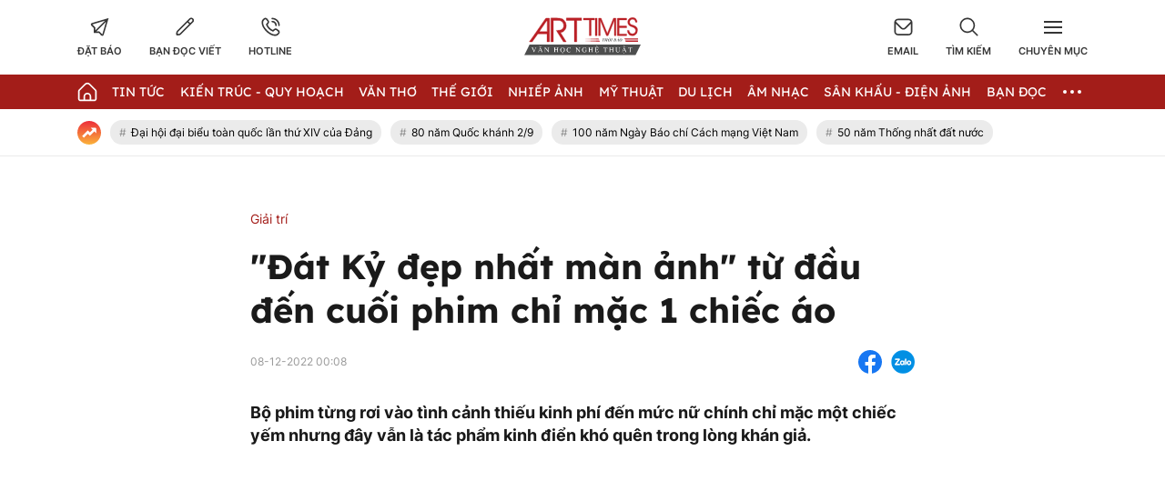

--- FILE ---
content_type: text/html; charset=UTF-8
request_url: https://arttimes.vn/giai-tri/dat-ky-dep-nhat-man-anh-tu-dau-den-cuoi-phim-chi-mac-1-chiec-ao-yem-c47a18841.html
body_size: 26651
content:
<!doctype html>
<html lang="vi" xmlns="http://www.w3.org/1999/xhtml">
<head>
<meta http-equiv="Content-Type" content="text/html; charset=utf-8" />
<meta content="width=device-width, initial-scale=1.0, user-scalable=yes" name="viewport">
<title>Đát Kỷ đẹp nhất màn ảnh từ đầu đến cuối phim chỉ mặc 1 chiếc áo</title>
<meta name="description" content="Bộ phim từng rơi vào tình cảnh thiếu kinh phí đến mức nữ chính chỉ mặc một chiếc yếm nhưng đây vẫn là tác phẩm kinh điển khó quên trong lòng khán giả." />
<meta name="keywords" content="Đát Kỷ, áo yếm, gợi cảm Trụ Vương, Ôn Bích Hà, Đát Kỷ Trụ Vương" />
<meta name="news_keywords" content="Đát Kỷ, áo yếm, gợi cảm Trụ Vương, Ôn Bích Hà, Đát Kỷ Trụ Vương" /><meta http-equiv="content-language" content="vi"/>
<link rel="canonical" href="https://arttimes.vn/giai-tri/dat-ky-dep-nhat-man-anh-tu-dau-den-cuoi-phim-chi-mac-1-chiec-ao-yem-c47a18841.html" />
<meta name="robots" content="index,follow,noodp" />
<!--@meta_googlebot@-->
<meta property="og:site_name" content="Thời báo văn học nghệ thuật" />
	<meta property="og:type" content="article" />
	<meta property="og:locale" content="vi_VN" />
	<meta property="fb:app_id" content="322972971091604" />
    <meta property="fb:admins" content="100000866550113" />
	<meta property="og:title" content="Đát Kỷ đẹp nhất màn ảnh từ đầu đến cuối phim chỉ mặc 1 chiếc áo" />    
	<meta property="og:url" content="https://arttimes.vn/giai-tri/dat-ky-dep-nhat-man-anh-tu-dau-den-cuoi-phim-chi-mac-1-chiec-ao-yem-c47a18841.html" />
	<meta property="og:description" content="Bộ phim từng rơi vào tình cảnh thiếu kinh phí đến mức nữ chính chỉ mặc một chiếc yếm nhưng đây vẫn là tác phẩm kinh điển khó quên trong lòng khán giả." />
		<meta property="og:image" content="https://cdn.arttimes.vn/upload/4-2022/images/2022-11-11/hk-1668179752-226-width740height555-auto-crop-750x563.jpg" itemprop="thumbnailUrl" />
		<meta name="pubdate" itemprop="datePublished" content="2022-12-08T00:08:05+07:00"/>
		<meta property="article:modified_time" itemprop="dateModified" content="2022-12-19T13:41:02+07:00" />
		<meta property="article:author" content="Nguyệt Lương (Theo Sina, Sohu)" />
		<meta property="article:section" content="Giải trí" /><meta property="article:tag" content="tin tuc" /><meta property="article:tag" content="Đát Kỷ" /><meta property="article:tag" content="áo yếm" /><meta property="article:tag" content="gợi cảm Trụ Vương" />
<link href="https://plus.google.com/107688119806525346358" rel="publisher" />
<meta name="copyright" content="Copyright by arttimes.vn" />
<meta name="abstract" content="Thời báo Văn học nghệ thuật" />
<meta name="distribution" content="Global" />
<meta name="author" content="arttimes.vn" />
<meta name="REVISIT-AFTER" content="1 DAYS" />
<meta name="RATING" content="GENERAL" />
<link rel="shortcut icon" href="https://cdn.arttimes.vn/images/2014/arttimes/arttimes-favicon.png" />

<link rel="stylesheet" type="text/css" href="/css/swiper2018.min.css?ver=2019100911768496462">
    <link rel="stylesheet" type="text/css" href="/css/app.css?ver=2019100911768496462" />

<link rel="stylesheet" type="text/css" href="/css/infographic.css?ver=2019100911768496462">

<!--@css_page_slide_full@-->
<script type='text/javascript'>
	v_cat_id = '47';
</script>

 
<script type="text/javascript" src='/js/jquery.min.js?ver=2019100911768496462'></script>
<script type="text/javascript" src='/js/khampha-2014.js?ver=2019100911768496462'></script>
<script type="text/javascript" src='/js/swiper2018.js?ver=2019100911768496462'></script>
<script type="text/javascript" src='/js/common_092018_pc.js?ver=2019100911768496462'></script>
<script type='text/javascript'>
//<![CDATA[
	
                if (document.documentElement.clientWidth>=768) {
                    var ADS_200_15s = new Banner('ADS_200_15s');
var ADS_201_15s = new Banner('ADS_201_15s');
var ADS_202_15s = new Banner('ADS_202_15s');
var ADS_203_15s = new Banner('ADS_203_15s');
var ADS_204_15s = new Banner('ADS_204_15s');
var ADS_205_15s = new Banner('ADS_205_15s');

                }
                if (document.documentElement.clientWidth<768) {
                    var ADS_11_15s = new Banner('ADS_11_15s');
var ADS_12_15s = new Banner('ADS_12_15s');
var ADS_13_15s = new Banner('ADS_13_15s');
var ADS_14_15s = new Banner('ADS_14_15s');
var ADS_15_15s = new Banner('ADS_15_15s');

                }
                //]]>
</script>
<script>
    var WN_Data = {
      locale: "vi",
      user_id: null,
      user: null,
      session_id: "i8AjFK2lCzyunkuEqPalfzMpHjmlrhIYjf1U9CRY",
      app_url: "https://arttimes.vn/"
    };
  </script>

<script type="application/ld+json">
{ "@context" : "http://schema.org", "@type" : "Organization", "name" : "Thời báo văn học nghệ thuật", "url" : "https://arttimes.vn/", "logo": "https://arttimes.vn//images/arttimes/img_footer.jpeg" }
</script><!--@css_js_quizz3_news@-->
<!--@css_js_anh_ghep_news@-->
<!--@css_twentytwenty@-->


<!--24-08-2022 Begin DanNC bổ sung mã GA-->
<!-- Google tag (gtag.js) -->
<script async src="https://www.googletagmanager.com/gtag/js?id=G-9LF63SQPW3"></script>
<script>
	window.dataLayer = window.dataLayer || [];
	function gtag(){dataLayer.push(arguments);}
	gtag('js', new Date());

	gtag('config', 'G-9LF63SQPW3');
</script>
<!--24-08-2022 END DanNC bổ sung mã GA-->

        <script type="application/ld+json">
        {
            "@context": "http://schema.org",
            "@type": "NewsArticle",
            "mainEntityOfPage":
            { "@type":"WebPage", "@id":"https://arttimes.vn/giai-tri/dat-ky-dep-nhat-man-anh-tu-dau-den-cuoi-phim-chi-mac-1-chiec-ao-yem-c47a18841.html" },
            "headline": "Đát Kỷ đẹp nhất màn ảnh từ đầu đến cuối phim chỉ mặc 1 chiếc áo",
            "image": [
                "https://cdn.arttimes.vn/upload/4-2022/images/2022-11-11/hk-1668179752-226-width740height555-auto-crop-750x563.jpg",
                "https://cdn.arttimes.vn/upload/4-2022/images/2022-11-11/hk-1668179752-226-width740height555.jpg"
            ],
            "dateCreated": "2022-12-08T00:08:05+07:00",
            "datePublished": "2022-12-08T00:08:05+07:00",
            "dateModified": "2022-12-19T13:41:02+07:00",
            "author":
            { "@type": "Person", "name": "Nguyệt Lương Theo Sina, Sohu  Arttimes" }
            ,
            "publisher": {
            "@type": "Organization",
            "name": "Thời báo văn học nghệ thuật",
            "logo":
            { "@type": "ImageObject", "url": "https://cdn.arttimes.vn/images/2014/arttimes/img_footer.jpeg"}
            },
            "description": "Bộ phim từng rơi vào tình cảnh thiếu kinh phí đến mức nữ chính chỉ mặc một chiếc yếm nhưng đây vẫn là tác phẩm kinh điển khó quên trong lòng khán giả."
        }
        </script>

    <script type="application/ld+json">
        {
        "@context": "http://schema.org",
        "@type": "BreadcrumbList",
        "itemListElement":
        [
            {
                "@type": "ListItem",
                "position": 1,
                "item":
                {
                  "@id": "https://arttimes.vn/",
                  "name": "Trang chủ"
                }
            },
            {
                "@type": "ListItem",
                "position": 2,
                "item":
                {
                  "@id": "/san-khau-dien-anh-c17.html",
                  "name": "Sân khấu - Điện ảnh"
                }
            }
        ]
        }
    </script>
<link rel="stylesheet" type="text/css" href="https://arttimes.vn/css/khamphaplayer.min.css?v=20230905" /></head>
<body class="" >
<!-- Svg Icon Sprites Artime -->
<svg xmlns="http://www.w3.org/2000/svg" aria-hidden="true" style="position: absolute; width: 0; height: 0; overflow: hidden;">
    <defs>
        <symbol id="icon-dat-bao-header" viewBox="0 0 43 43" fill="currentColor">
            <title>Icon Đặt Báo Header</title>
            <g id="Layer 1">
                <g id="01 align center">
                    <path id="&lt;Compound Path&gt;" fill-rule="evenodd" d="m41.7 1.8l-11.1 37.6c-0.3 1.2-1.2 2-2.4 2.3q-0.4 0.1-0.8 0.1c-0.9 0-1.7-0.3-2.4-0.9l-5.7-5.8h-11v-10.9l-5.7-5.7q-0.6-0.6-0.8-1.5c-0.5-1.7 0.5-3.6 2.3-4.1zm-30 21v6.6l21.7-21.7-28.4 8.4zm24.1-12.7l-21.7 21.7h6.7l6.7 6.7z"/>
                </g>
            </g>
        </symbol>
        <symbol id="icon-ban-doc-viet-header" viewBox="0 0 43 43" fill="currentColor">
            <title>Icon Bạn đọc viết Header</title>
            <g id="Outline">
                <path id="&lt;Compound Path&gt;" fill-rule="evenodd" d="m39.4 11.2l-27.2 27.2c-1.6 1.6-3.7 2.5-6 2.5h-3.4c-0.9 0-1.7-0.8-1.7-1.7v-3.4c0-2.3 0.9-4.4 2.5-5.9l27.2-27.2c2.4-2.4 6.2-2.4 8.6 0 2.3 2.3 2.3 6.2 0 8.5zm-9 4.2l-3.8-3.8-20.6 20.6c-1 1-1.5 2.2-1.5 3.6v1.7h1.7c1.4 0 2.6-0.5 3.6-1.4zm6.5-6.6c1.1-1.1 1.1-2.8 0-3.8-1-1.1-2.7-1.1-3.8 0l-4.2 4.1 3.8 3.9 4.2-4.2z"/>
            </g>
        </symbol>
        <symbol id="icon-hotline-header" viewBox="0 0 42 42" fill="currentColor">
            <title>Icon Hotline Header</title>
            <g id="Layer 1">
                <path id="&lt;Compound Path&gt;" fill-rule="evenodd" d="m39.3 29c2 2.1 2 5.3 0 7.3l-1.5 1.8c-13.7 13.1-46.9-20.2-34.1-33.9l2-1.7c2-1.9 5.2-1.9 7.2 0.1 0 0.1 3.1 4.1 3.1 4.1 1.9 2 1.9 5.1 0 7.1l-1.9 2.5c2.1 5.2 6.3 9.4 11.6 11.5l2.4-1.9c2-1.9 5.1-1.9 7.2 0 0 0 4 3.1 4 3.1zm-16.8-26.2c0-1 0.7-1.7 1.6-1.7 9.3 0 16.7 7.5 16.7 16.7 0 0.9-0.7 1.7-1.6 1.7-1 0-1.7-0.8-1.7-1.7 0-7.4-6-13.4-13.4-13.4-0.9 0-1.6-0.7-1.6-1.6zm14.5 28.7c0 0-4-3.1-4-3.2-0.7-0.7-1.9-0.7-2.6 0-0.1 0.1-3.4 2.8-3.4 2.8-0.5 0.3-1.1 0.4-1.7 0.2-6.8-2.5-12.1-7.9-14.7-14.7-0.2-0.5-0.1-1.2 0.3-1.7 0 0 2.6-3.3 2.7-3.4 0.7-0.7 0.7-1.8 0-2.5-0.1-0.1-3.1-4.1-3.1-4.1-0.8-0.6-1.9-0.6-2.6 0.1l-1.9 1.6c-9.4 11.4 19.4 38.6 29.4 29.2l1.5-1.7c0.7-0.7 0.8-1.9 0.1-2.6zm-14.5-22.1c0-0.9 0.7-1.6 1.6-1.6 5.6 0 10.1 4.5 10.1 10 0 0.9-0.8 1.7-1.7 1.7-0.9 0-1.7-0.8-1.7-1.7 0-3.7-3-6.7-6.7-6.7-0.9 0-1.6-0.7-1.6-1.7z"/>
            </g>
        </symbol>
        <symbol id="icon-email-header" viewBox="0 0 42 39" fill="currentColor">
            <title>Icon Email Header</title>
            <g id="Outline">
                <path id="&lt;Compound Path&gt;" fill-rule="evenodd" d="m41 10v20c0 4.6-3.7 8.3-8.3 8.3h-23.4c-4.6 0-8.3-3.7-8.3-8.3v-20c0-4.6 3.7-8.3 8.3-8.3h23.4c4.6 0 8.3 3.7 8.3 8.3zm-36.3-1.9l12.8 12.8c1.9 2 5.1 2 7 0l12.8-12.8c-0.8-1.9-2.6-3.1-4.6-3.1h-23.4c-2 0-3.8 1.2-4.6 3.1zm33 21.9v-17.5l-10.8 10.8c-3.3 3.2-8.5 3.2-11.8 0l-10.8-10.8v17.5c0 2.8 2.3 5 5 5h23.4c2.7 0 5-2.2 5-5z"/>
            </g>
        </symbol>
        <symbol id="icon-search-header" viewBox="0 0 42 42" fill="currentColor">
            <title>Icon Search Header</title>
            <g id="Outline">
                <path id="&lt;Compound Path&gt;" fill-rule="evenodd" d="m40.6 40.5c-0.7 0.7-1.7 0.7-2.4 0.1l-9.9-10c-6.2 5.1-15 5.1-21.1 0-7.2-5.8-8.2-16.3-2.4-23.4 5.8-7.2 16.4-8.2 23.5-2.4 7.1 5.8 8.2 16.4 2.3 23.5l10 9.9c0.6 0.7 0.6 1.7 0 2.3zm-9.5-22.7c0-7.4-6-13.4-13.3-13.4-7.4 0-13.4 6-13.4 13.4 0 7.3 6 13.3 13.4 13.3 7.3 0 13.3-6 13.3-13.3z"/>
            </g>
        </symbol>
        <symbol id="icon-home-menu" viewBox="0 0 42 43" fill="currentColor">
            <title>Icon Home Menu</title>
            <g id="Outline">
                <path id="&lt;Compound Path&gt;" fill-rule="evenodd" d="m41 20.2v16.4c0 2.8-2.2 5-5 5h-30c-2.8 0-5-2.2-5-5v-16.4c0-1.3 0.5-2.6 1.5-3.5l12.6-12.6c3.3-3.3 8.5-3.3 11.8 0l12.6 12.6c1 0.9 1.5 2.2 1.5 3.5zm-3.3 0c0-0.4-0.2-0.8-0.5-1.1l-12.7-12.7c-1.9-1.9-5.1-1.9-7 0l-12.7 12.7c-0.3 0.3-0.5 0.7-0.5 1.1v16.4c0 0.9 0.8 1.7 1.7 1.7h6.7v-6.6c0-4.6 3.7-8.3 8.3-8.3 4.6 0 8.3 3.7 8.3 8.3v6.6h6.7c0.9 0 1.7-0.8 1.7-1.7zm-11.7 11.5c0-2.8-2.2-5-5-5-2.8 0-5 2.2-5 5v6.5h10z"/>
            </g>
        </symbol>
        <symbol id="icon-dang-ky-footer" viewBox="0 0 84 85" fill="currentColor">
            <title>Icon Đăng Ký Footer</title>
            <g id="Capa 1">
                <g id="&lt;Group&gt;">
                    <g id="&lt;Group&gt;">
                        <path id="&lt;Compound Path&gt;" fill-rule="evenodd"  d="m82 4.6v70c0 4.6-3.8 8.4-8.4 8.4h-63.2c-4.6 0-8.4-3.8-8.4-8.4v-51.6c0-0.9 0.7-1.6 1.6-1.6h5.3v-8.4c0-0.9 0.7-1.6 1.5-1.6h5.3v-6.8c0-0.9 0.7-1.6 1.6-1.6h63.1c0.9 0 1.6 0.7 1.6 1.6zm-3.1 1.5h-60v33.3c0 0.9-0.7 1.6-1.6 1.6-0.9 0-1.6-0.7-1.6-1.6v-24.8h-3.7v58.4c0 0.9-0.7 1.6-1.6 1.6-0.8 0-1.5-0.7-1.5-1.6v-48.4h-3.8v50c0 2.9 2.4 5.3 5.3 5.3 3 0 5.3-2.4 5.3-5.3v-21.1c0-0.9 0.7-1.6 1.6-1.6 0.9 0 1.6 0.7 1.6 1.6v21.1c0 2-0.7 3.8-1.9 5.3h56.6c2.9 0 5.3-2.4 5.3-5.3z"/>
                        <path id="&lt;Compound Path&gt;" fill-rule="evenodd"  d="m23.2 26.1v-11.2c0-0.9 0.7-1.6 1.6-1.6h48.1c0.9 0 1.6 0.7 1.6 1.6v11.2c0 0.9-0.7 1.6-1.6 1.6h-48.1c-0.9 0-1.6-0.7-1.6-1.6zm3.2-1.5h45v-8.2h-45z"/>
                        <path id="&lt;Compound Path&gt;" fill-rule="evenodd"  d="m23.2 63.6v-30c0-0.8 0.7-1.5 1.6-1.5h24.1c0.8 0 1.5 0.7 1.5 1.5v30c0 0.9-0.7 1.6-1.5 1.6h-24.1c-0.9 0-1.6-0.7-1.6-1.6zm3.2-1.5h20.9v-26.9h-20.9z"/>
                        <path id="&lt;Path&gt;"  d="m74.5 33.6c0 0.9-0.7 1.6-1.6 1.6h-16.5c-0.9 0-1.6-0.7-1.6-1.6 0-0.8 0.7-1.5 1.6-1.5h16.5c0.9 0 1.6 0.7 1.6 1.5z"/>
                        <path id="&lt;Path&gt;"  d="m74.5 41.1c0 0.9-0.7 1.6-1.6 1.6h-16.5c-0.9 0-1.6-0.7-1.6-1.6 0-0.8 0.7-1.5 1.6-1.5h16.5c0.9 0 1.6 0.7 1.6 1.5z"/>
                        <path id="&lt;Path&gt;"  d="m74.5 48.6c0 0.9-0.7 1.6-1.6 1.6h-16.5c-0.9 0-1.6-0.7-1.6-1.6 0-0.8 0.7-1.5 1.6-1.5h16.5c0.9 0 1.6 0.7 1.6 1.5z"/>
                        <path id="&lt;Path&gt;"  d="m74.5 56.1c0 0.9-0.7 1.6-1.6 1.6h-16.5c-0.9 0-1.6-0.7-1.6-1.6 0-0.8 0.7-1.5 1.6-1.5h16.5c0.9 0 1.6 0.7 1.6 1.5z"/>
                        <path id="&lt;Path&gt;"  d="m74.5 63.6c0 0.9-0.7 1.6-1.6 1.6h-16.5c-0.9 0-1.6-0.7-1.6-1.6 0-0.8 0.7-1.5 1.6-1.5h16.5c0.9 0 1.6 0.7 1.6 1.5z"/>
                        <path id="&lt;Path&gt;"  d="m23.2 71.1c0-0.8 0.7-1.5 1.6-1.5h48.1c0.9 0 1.6 0.7 1.6 1.5 0 0.9-0.7 1.6-1.6 1.6h-48.1c-0.9 0-1.6-0.7-1.6-1.6z"/>
                        <path id="&lt;Path&gt;"  d="m18.5 45.3c0.3 0.3 0.5 0.7 0.5 1.1 0 0.4-0.2 0.9-0.5 1.1-0.3 0.3-0.7 0.5-1.1 0.5-0.4 0-0.8-0.2-1.1-0.5-0.3-0.2-0.5-0.6-0.5-1.1 0-0.4 0.2-0.8 0.5-1.1 0.3-0.3 0.7-0.4 1.1-0.4 0.4 0 0.8 0.1 1.1 0.4z"/>
                    </g>
                </g>
            </g>
        </symbol>
        <symbol id="icon-place-footer" viewBox="0 0 872 1024" fill="currentColor">
            <title>Icon Địa chỉ Footer</title>
            <g id="Isolation Mode">
                <path id="&lt;Path&gt;" d="m439.6 306.2c70.7 0 127.9 57.2 127.9 127.8 0 70.7-57.2 127.9-127.9 127.9-70.6 0-127.8-57.2-127.8-127.9 0-70.6 57.2-127.8 127.8-127.8z"/>
                <path id="&lt;Compound Path&gt;" fill-rule="evenodd" class="s0" d="m866.5 429.5c0 225-348.5 526-388.2 559.6l-41.3 34.9-41.3-34.9c-39.8-33.6-388.2-334.6-388.2-559.6 0.2-237.1 192.3-429.2 429.4-429.5 237.2 0.2 429.4 192.3 429.6 429.5zm-128.1 0q0-0.1 0-0.2c0-166.5-135.1-301.5-301.6-301.4-166.5 0-301.5 135.1-301.4 301.6 0 113 170.7 306.5 301.5 425.7 130.7-119.3 301.5-312.9 301.5-425.7z"/>
            </g>
        </symbol>
        <symbol id="icon-phone-footer" viewBox="0 0 1024 1024" fill="currentColor">
            <title>Icon Điện Thoại Footer</title>
            <g id="Layer 1">
                <path id="&lt;Compound Path&gt;" fill-rule="evenodd" d="m512 1024c-282.3 0-512-229.7-512-512 0-282.3 229.7-512 512-512 282.3 0 512 229.7 512 512 0 282.3-229.7 512-512 512zm0-938.7c-235.3 0-426.7 191.4-426.7 426.7 0 235.3 191.4 426.7 426.7 426.7 235.3 0 426.7-191.4 426.7-426.7 0-235.3-191.4-426.7-426.7-426.7zm-256 589.9l115.8-115.7 75.7 75.8c86.5-33.1 150.2-94.2 187.8-187.9l-75.7-75.7 115.7-115.7 58.8 58.8c23 22.9 33.9 53.2 33.9 83.5 0 166.9-214.7 369.7-369.7 369.7-30.2 0-60.5-10.9-83.5-33.9l-58.8-58.8z"/>
            </g>
        </symbol>
        <symbol id="icon-people-footer" viewBox="0 0 783 1024" fill="currentColor">
            <title>Icon People Footer</title>
            <g id="Isolation Mode">
                <path id="&lt;Path&gt;" d="m776 1024h-128v-213.3c0-47.2-38.2-85.4-85.3-85.4h-341.4c-47.1 0-85.3 38.2-85.3 85.4v213.3h-128v-213.3c0.1-117.8 95.6-213.2 213.3-213.4h341.4c117.7 0.2 213.2 95.6 213.3 213.4z"/>
                <path id="&lt;Compound Path&gt;" fill-rule="evenodd" class="s0" d="m392 512c-141.4 0-256-114.6-256-256 0-141.4 114.6-256 256-256 141.4 0 256 114.6 256 256-0.1 141.3-114.7 255.9-256 256zm0-384c-70.7 0-128 57.3-128 128 0 70.7 57.3 128 128 128 70.7 0 128-57.3 128-128 0-70.7-57.3-128-128-128z"/>
            </g>
        </symbol>
        <symbol id="icon-arrow-nav-swiper" viewBox="0 0 402 726" fill="none" stroke="currentColor" stroke-linecap="round" stroke-linejoin="round" stroke-width="64">
            <title>Icon Arrow Nav Swiper</title>
            <g id="Regular">
                <g id="&lt;Group&gt;">
                    <path id="&lt;Path&gt;" d="m353.5 679.8l-304.9-304.9c-8.4-8.4-8.4-21.9 0-30.2q0 0 0 0l304.9-304.9"/>
                </g>
            </g>
        </symbol>
        <symbol id="icon-play-circle" viewBox="0 0 87 87">
            <title>Icon Play Circle</title>
            <style>
                .s-play-0 { opacity: .5;fill: #000 }
                .s-play-1 { fill: #fff }
            </style>
            <path id="Ellipse 2" class="s-play-0" d="m43.5 0.4c23.8 0 43.1 19.3 43.1 43.1 0 23.8-19.3 43.1-43.1 43.1-23.8 0-43.1-19.3-43.1-43.1 0-23.8 19.3-43.1 43.1-43.1z"/>
            <path id="Shape 1" class="s-play-1" d="m62.5 42.8q0.3 0.2 0.6 0.6c0.4 0.8 0.1 1.8-0.6 2.2l-27.2 15.7q-0.4 0.3-0.9 0.3c-0.9 0-1.6-0.8-1.6-1.7v-31.4c0-0.6 0.3-1.1 0.8-1.4q0.4-0.2 0.8-0.2 0.5 0 0.9 0.2l27.2 15.7z"/>
        </symbol>
        <symbol id="icon-video-cate" viewBox="0 0 28 28">
            <title>Icon Video Cate</title>
            <style>
                .s-video-cate-0 { fill: #a31d19 }
                .s-video-cate-1 { fill: #fff }
            </style>
            <path id="Rectangle 13" class="s-video-cate-0" d="m0 0h28v28h-28z"/>
            <path id="Shape 1" class="s-video-cate-1" d="m19.7 13.5q0.2 0.1 0.2 0.2c0.2 0.3 0.1 0.6-0.2 0.8l-8.9 5.4q-0.1 0.1-0.3 0.1c-0.3 0-0.5-0.3-0.5-0.6v-10.8c0-0.2 0.1-0.4 0.3-0.5q0.1-0.1 0.2-0.1 0.2 0 0.3 0.1l8.9 5.4z"/>
        </symbol>
        <symbol id="icon-share-fb-bv" viewBox="0 0 26 26">
            <title>Icon Share Fb Bv</title>
            <style>
                .s-share-fb-bv-0 { fill: #1877f2 }
                .s-share-fb-bv-1 { fill: #ffffff }
            </style>
            <g id="Layer 2">
                <g id="&lt;Group&gt;">
                    <path id="&lt;Path&gt;" class="s-share-fb-bv-0" d="m15 25.8v-9h3.1l0.5-3.8h-3.6v-2.4c0-1.1 0.5-2.1 2.1-2.1h1.7v-3.2c0 0-1.5-0.2-2.9-0.2-3 0-4.9 1.8-4.9 5v2.9h-3.3v3.8h3.3v9c-6.2-0.9-11-6.3-11-12.8 0-7.2 5.8-13 13-13 7.2 0 13 5.8 13 13 0 6.5-4.8 11.9-11 12.8z"/>
                    <path id="&lt;Path&gt;" class="s-share-fb-bv-1" d="m15 16.8v9q-1 0.2-2 0.2-1 0-2-0.2v-9h-3.3v-3.8h3.3v-2.9c0-3.2 1.9-5 4.9-5 1.4 0 2.9 0.2 2.9 0.2v3.2h-1.7c-1.6 0-2.1 1-2.1 2.1v2.4h3.6l-0.5 3.8z"/>
                </g>
            </g>
        </symbol>
    </defs>
</svg>
<!-- End Svg Icon Sprites Artime --><div id="background_bg_link"></div>
<div class="art-main">
	<!-- HEADER:START --> <!-- no delete (Danh dau de thay the trang anh)-->	
	
        <div class="header-wrap">
        <div class="header-wrap-inner">
            <header class="art-header">
                <div class="container">
                    <div class="row">
                        <div class="col-5">
                            <!-- Box Action Header -->
                            <div class="art-action-header d-flex align-items-center">
                                <a href="https://arttimes.vn/dang-ky-dat-bao.html">
                                    <div class="art-action-items text-center cursor-pointer">
                                        <svg xmlns="http://www.w3.org/2000/svg">
                                            <use xlink:href="#icon-dat-bao-header"></use>
                                        </svg>
                                        <p class="tit text-uppercase fw-semi-bold-inter hover-color-art mar-t-5">Đặt báo</p>
                                    </div>
                                </a>
                                <a href="https://arttimes.vn/van-tho-c55.html">
                                    <div class="art-action-items text-center mar-r-30 mar-l-30 cursor-pointer">
                                        <svg xmlns="http://www.w3.org/2000/svg">
                                            <use xlink:href="#icon-ban-doc-viet-header"></use>
                                        </svg>
                                        <p class="tit text-uppercase fw-semi-bold-inter hover-color-art mar-t-5">Bạn đọc viết</p>
                                    </div>
                                </a>
                                <a href="tel:0969.989.247">
                                    <div class="art-action-items text-center cursor-pointer">
                                        <svg xmlns="http://www.w3.org/2000/svg">
                                            <use xlink:href="#icon-hotline-header"></use>
                                        </svg>
                                        <p class="tit text-uppercase fw-semi-bold-inter hover-color-art mar-t-5">Hotline</p>
                                    </div>
                                </a>
                            </div>
                            <!-- End Box Action Header -->
                        </div>
                        <div class="col-2">
                            <figure class="art-logo mar-auto">
                                                                <a href="https://arttimes.vn/" class="header-logo img-fluid img-scale-down">
                                    <img src="https://cdn.arttimes.vn/images/2014/logo-artime.svg" alt="Logo">
                                </a>
                                                            </figure>
                        </div>
                        <div class="col-5">
                            <!-- Box Action Header -->
                            <div class="art-action-header d-flex align-items-center justify-content-end">
                                <a href="mailto:thoibaovhnt@gmail.com">
                                    <div class="art-action-items text-center cursor-pointer">
                                        <svg xmlns="http://www.w3.org/2000/svg">
                                            <use xlink:href="#icon-email-header"></use>
                                        </svg>
                                        <p class="tit text-uppercase fw-semi-bold-inter hover-color-art mar-t-5">Email</p>
                                    </div>
                                </a>

                                <div id="icon_show_hide_search_arttimes" class="art-action-items text-center mar-r-30 mar-l-30 cursor-pointer">
                                    <svg xmlns="http://www.w3.org/2000/svg">
                                        <use xlink:href="#icon-search-header"></use>
                                    </svg>
                                    <p class="tit text-uppercase fw-semi-bold-inter hover-color-art mar-t-5">Tìm kiếm</p>
                                </div>


                                <div id="menu_cate_header" class="art-action-items text-center cursor-pointer">
                                    <!-- Icon Menu CM -->
                                    <div id="icon_menu_cate_header" class="icon-hum active1">
                                        <span class="line"></span>
                                        <span class="line"></span>
                                        <span class="line"></span>
                                    </div>
                                    <!-- End Icon Menu CM -->
                                    <p class="tit text-uppercase fw-semi-bold-inter hover-color-art mar-t-5">Chuyên Mục</p>
                                </div>
                            </div>
                            <!-- End Box Action Header -->
                        </div>
                    </div>
                </div>
            </header>
                        <div id="div_search_arttimes" class="art-search-action pos-ab">
                <div class="container">
                    <form method="POST" id="custom-search-form" class="art-search-action__form d-flex align-items-center pos-rel" onsubmit="javascript:onSubmitBoxSearch('custom-search-form', 'keyword_search', 'limit_number_keyword', 'base_url', '-t8');">
                        <input type="text" class="input-group flex-1" placeholder="Nhập nội dung tìm kiếm tại đây" value="Nhập nội dung tìm kiếm tại đây" id="keyword_search" name="keyword_search" onfocus="javascript:if(this.value=='Nhập nội dung tìm kiếm tại đây'){this.value=''}" onblur="javascript:if(this.value==''){this.value='Nhập nội dung tìm kiếm tại đây'}">
                        <input type="hidden" name="filter" value="" id="search_filter_arttimes" />
                        <input type="hidden" name="base_url" value="/" id="base_url" />
                        <input type="hidden" name="limit_number_keyword" value="100" id="limit_number_keyword" />
                        <input type="hidden" name="arr_id"  value="" id="arr_id" />
                        <button class="btn-search fw-semi-bold-inter color-white" type="submit">
                            <span>Tìm kiếm</span>
                        </button>
                    </form>
                </div>
            </div>

            <!-- BEGIN MENU CHÍNH  -->
<nav class="art-menu-main">
    <div class="container">
        <ul class="d-flex align-items-center justify-content-between">
            <li class="icon-home no-padd-l">
                <a href="https://arttimes.vn/" class="d-flex align-items-center">
                    <svg xmlns="http://www.w3.org/2000/svg" class="color-white">
                        <use xlink:href="#icon-home-menu"></use>
                    </svg>
                </a>
            </li>
                        <li id="menu_hang_header_2">
                <a class="text-uppercase color-white fw-regu-lexend"  href="/tin-tuc-c2.html" title="Tin Tức">
                    Tin Tức                </a>
            </li>
                        <li id="menu_hang_header_9">
                <a class="text-uppercase color-white fw-regu-lexend"  href="/kien-truc-quy-hoach-c9.html" title="Kiến trúc - Quy hoạch">
                    Kiến tr&uacute;c - Quy hoạch                </a>
            </li>
                        <li id="menu_hang_header_55">
                <a class="text-uppercase color-white fw-regu-lexend"  href="/van-c55.html" title="Văn thơ">
                    Văn thơ                </a>
            </li>
                        <li id="menu_hang_header_14">
                <a class="text-uppercase color-white fw-regu-lexend"  href="/the-gioi-c14.html" title="Thế giới">
                    Thế giới                </a>
            </li>
                        <li id="menu_hang_header_3">
                <a class="text-uppercase color-white fw-regu-lexend"  href="/nhiep-anh-c3.html" title="Nhiếp Ảnh">
                    Nhiếp Ảnh                </a>
            </li>
                        <li id="menu_hang_header_15">
                <a class="text-uppercase color-white fw-regu-lexend"  href="/my-thuat-c15.html" title="Mỹ thuật">
                    Mỹ thuật                </a>
            </li>
                        <li id="menu_hang_header_43">
                <a class="text-uppercase color-white fw-regu-lexend"  href="/du-lich-c43.html" title="Du lịch">
                    Du lịch                </a>
            </li>
                        <li id="menu_hang_header_16">
                <a class="text-uppercase color-white fw-regu-lexend"  href="/am-nhac-c16.html" title="Âm nhạc">
                    &Acirc;m nhạc                </a>
            </li>
                        <li id="menu_hang_header_17">
                <a class="text-uppercase color-white fw-regu-lexend"  href="/san-khau-dien-anh-c17.html" title="Sân khấu - Điện ảnh">
                    S&acirc;n khấu - Điện ảnh                </a>
            </li>
                        <li id="menu_hang_header_50">
                <a class="text-uppercase color-white fw-regu-lexend"  href="/san-khau-dien-anh-c50.html" title="Bạn đọc">
                    Bạn đọc                </a>
            </li>
                                    <li id="menu_slide_ngang" class="more active1 pos-rel">
                <span class="dot dot1"></span>
                <span class="dot dot2"></span>
                <span class="dot dot3"></span>
            </li>
                    </ul>
    </div>
</nav>
<!-- END MENU CHÍNH  -->
<!-- BEGIN MENU CHUYÊN MỤC HEADER  -->
<nav id="list_menu_cate_header" class="art-slide-cm pos-ab">
        <div class="container container-t">
        <ul class="art-slide-cm__list row">
            <li class="col-4">
                <div class="box-cm mar-b-15"><a href="/tin-tuc-c2.html"  Tin Tức class="color-white fw-medium-inter hover-color-art text-uppercase tit-cm">Tin Tức</a><ul class="box-cm__sub"><li><a href="https://arttimes.vn/tin-lien-hiep-vhnt-c45.html" title="Tin liên hiệp VHNT" class="hover-color-art">Tin li&ecirc;n hiệp VHNT</a></li><li><a href="https://arttimes.vn/xa-hoi-c46.html" title="Xã hội" class="hover-color-art">X&atilde; hội</a></li><li><a href="https://arttimes.vn/gia-dinh-c59.html" title="Gia đình" class="hover-color-art">Gia đ&igrave;nh</a></li><li><a href="https://arttimes.vn/kinh-te-c6.html" title="Kinh tế" class="hover-color-art">Kinh tế</a></li><li><a href="https://arttimes.vn/giao-thong-c40.html" title="Giao thông" class="hover-color-art">Giao th&ocirc;ng</a></li><li><a href="https://arttimes.vn/cong-nghe-c61.html" title="Công nghệ" class="hover-color-art">C&ocirc;ng nghệ</a></li><li><a href="https://arttimes.vn/the-thao-c78.html" title="Thể thao" class="hover-color-art">Thể thao</a></li></ul></div><div class="box-cm mar-b-15"><a href="/kien-truc-quy-hoach-c9.html"  Kiến trúc - Quy hoạch class="color-white fw-medium-inter hover-color-art text-uppercase tit-cm">Kiến tr&uacute;c - Quy hoạch</a></div>            </li>
            <li class="col-4">
                <div class="box-cm mar-b-15"><a href="/van-c55.html"  Văn thơ class="color-white fw-medium-inter hover-color-art text-uppercase tit-cm">Văn thơ</a><ul class="box-cm__sub"><li><a href="https://arttimes.vn/phe-binh-ly-luan-c48.html" title="Phê bình - Lý luận" class="hover-color-art">Ph&ecirc; b&igrave;nh - L&yacute; luận</a></li><li><a href="https://arttimes.vn/tac-pham-moi-c49.html" title="Tác phẩm mới" class="hover-color-art">T&aacute;c phẩm mới</a></li></ul></div><div class="box-cm mar-b-15"><a href="/the-gioi-c14.html"  Thế giới class="color-white fw-medium-inter hover-color-art text-uppercase tit-cm">Thế giới</a><ul class="box-cm__sub"><li><a href="https://arttimes.vn/tin-nong-c62.html" title="Tin nóng" class="hover-color-art">Tin n&oacute;ng</a></li><li><a href="https://arttimes.vn/ho-so-c63.html" title="Hồ sơ" class="hover-color-art">Hồ sơ</a></li></ul></div><div class="box-cm mar-b-15"><a href="/nhiep-anh-c3.html"  Nhiếp Ảnh class="color-white fw-medium-inter hover-color-art text-uppercase tit-cm">Nhiếp Ảnh</a></div><div class="box-cm mar-b-15"><a href="/my-thuat-c15.html"  Mỹ thuật class="color-white fw-medium-inter hover-color-art text-uppercase tit-cm">Mỹ thuật</a><ul class="box-cm__sub"><li><a href="https://arttimes.vn/my-thuat-dong-duong-c71.html" title="Mỹ thuật Đông Dương" class="hover-color-art">Mỹ thuật Đ&ocirc;ng Dương</a></li><li><a href="https://arttimes.vn/my-thuat-khang-chien-c72.html" title="Mỹ thuật Kháng chiến" class="hover-color-art">Mỹ thuật Kh&aacute;ng chiến</a></li><li><a href="https://arttimes.vn/my-thuat-duong-dai-c73.html" title="Mỹ thuật đương đại" class="hover-color-art">Mỹ thuật đương đại</a></li></ul></div>            </li>
            <li class="col-4">
                <div class="box-cm mar-b-15"><a href="/du-lich-c43.html"  Du lịch class="color-white fw-medium-inter hover-color-art text-uppercase tit-cm">Du lịch</a></div><div class="box-cm mar-b-15"><a href="/am-nhac-c16.html"  Âm nhạc class="color-white fw-medium-inter hover-color-art text-uppercase tit-cm">&Acirc;m nhạc</a><ul class="box-cm__sub"><li><a href="https://arttimes.vn/mv-c64.html" title="MV" class="hover-color-art">MV</a></li><li><a href="https://arttimes.vn/nghe-si-c65.html" title="Nghệ sĩ" class="hover-color-art">Nghệ sĩ</a></li></ul></div><div class="box-cm mar-b-15"><a href="/san-khau-dien-anh-c17.html"  Sân khấu - Điện ảnh class="color-white fw-medium-inter hover-color-art text-uppercase tit-cm">S&acirc;n khấu - Điện ảnh</a><ul class="box-cm__sub"><li><a href="https://arttimes.vn/phim-c66.html" title="Phim" class="hover-color-art">Phim</a></li><li><a href="https://arttimes.vn/tv-show-c67.html" title="TV show" class="hover-color-art">TV show</a></li><li><a href="https://arttimes.vn/giai-tri-c47.html" title="Giải trí" class="hover-color-art">Giải tr&iacute;</a></li></ul></div><div class="box-cm mar-b-15"><a href="/san-khau-dien-anh-c50.html"  Bạn đọc class="color-white fw-medium-inter hover-color-art text-uppercase tit-cm">Bạn đọc</a></div>            </li>
        </ul>
    </div>
    <ul class="art-slide-menu__channel">
        <div class="container d-flex align-items-center justify-content-around">
            <li>
                <a href="https://arttimes.vn/anh-c54.html" class="d-flex align-items-center color-white fw-semi-bold-inter hover-color-art">

                    <svg version="1.2" xmlns="http://www.w3.org/2000/svg" viewBox="0 0 981 777" width="981" height="777" class="svg-icon mar-r-10" fill="none" stroke="currentColor" stroke-linecap="round" stroke-linejoin="round" stroke-width="64">
                        <g id="Layer 1">
                            <path id="<Path>" d="m294.1 181.2c41.2 0 74.6 32.3 74.6 72.1 0 39.9-33.4 72.2-74.6 72.2-41.3 0-74.7-32.3-74.7-72.2 0-39.8 33.4-72.1 74.7-72.1z"></path>
                            <path id="<Path>" d="m279.2 579.4l114.1-165.5q0.8-1.2 1.7-2.3c11.6-14 32.7-16.2 47.2-5l55.4 43 89.4-123.7c2.4-3.3 5.4-6.2 8.8-8.4 15.4-10 36.3-6 46.6 8.9l174.1 252.2"></path>
                            <path id="<Path>" d="m763.5 42.6c16.1 0 31.5 6.3 42.7 17.4l114.8 113.7c10.9 10.8 17 25.2 17 40.3v461.7c0 31.9-26.7 57.7-59.7 57.7h-776.6c-33 0-59.7-25.8-59.7-57.7v-575.4c0-31.9 26.7-57.7 59.7-57.7z"></path>
                        </g>
                    </svg>
                    Ảnh
                </a>
            </li>
            <li>
                <a href="https://arttimes.vn/infographic-c51.html" class="d-flex align-items-center color-white fw-semi-bold-inter hover-color-art">
                    <svg version="1.2" xmlns="http://www.w3.org/2000/svg" viewBox="0 0 913 901" width="913" height="901" class="svg-icon mar-r-10" fill="none" stroke="currentColor" stroke-linecap="round" stroke-linejoin="round" stroke-width="64">
                        <g id="Layer 1">
                            <g id="<Group>">
                                <g id="<Group>">
                                    <path id="<Path>" d="m649.1 48.5h166.4v161"></path>
                                    <path id="<Path>" d="m39 424.2l215.6-208.6c21-20.3 51.6-28.3 80.2-20.8l211.2 54.4c29.3 8.7 61.1 1 82.8-20l186.7-180.7"></path>
                                </g>
                                <path id="<Path>" d="m39 853.5h832"></path>
                                <path id="<Path>" d="m260.9 647.8v205.7h-166.4v-205.7c0.2-14.8 12.5-26.7 27.7-26.9h110.9c15.3 0.2 27.6 12.1 27.8 26.9z"></path>
                                <path id="<Path>" d="m538.2 415.2v438.3h-166.4v-438.3c0.2-14.7 12.5-26.6 27.7-26.8h111c15.2 0.2 27.5 12.1 27.7 26.8z"></path>
                                <path id="<Path>" d="m815.5 540.4v313.1h-166.4v-313.1c0.2-14.7 12.5-26.6 27.8-26.8h110.9c15.2 0.2 27.5 12.1 27.7 26.8z"></path>
                            </g>
                        </g>
                    </svg>
                    Infographic
                </a>
            </li>
            <li>
                <a href="https://arttimes.vn/emagazine-c52.html" class="d-flex align-items-center color-white fw-semi-bold-inter hover-color-art">
                    <svg version="1.2" xmlns="http://www.w3.org/2000/svg" viewBox="0 0 925 897" width="925" height="897" class="svg-icon mar-r-10" fill="none" stroke="currentColor" stroke-linecap="round" stroke-linejoin="round" stroke-width="64">
                        <g id="Layer 1">
                            <path id="<Path>" d="m521.2 854.5h-420.7c-30.7 0-55.5-24-55.5-53.7v-697.6c0-29.7 24.8-53.7 55.5-53.7h721c30.7 0 55.5 24 55.5 53.7v407.1c0 14.2-5.8 27.8-16.2 37.9l-300.4 290.6c-10.4 10-24.5 15.7-39.2 15.7z"></path>
                            <path id="<Path>" d="m544.2 849.7v-263.5c0-29.7 24.8-53.7 55.5-53.7h272.3"></path>
                            <path id="<Path>" d="m266.9 264.2h443.7"></path>
                            <path id="<Path>" d="m266.9 425.2h194.1"></path>
                        </g>
                    </svg>
                    Emagazine
                </a>
            </li>
        </div>
    </ul>
</nav>
<!-- END MENU CHUYÊN MỤC HEADER  -->
    <!-- BEGIN MENU DƯỚI MENU NGANG -->
    <nav id="list_slide_menu_ngang" class="art-slide-menu pos-ab">
        <div class="container">
            <ul class="art-slide-menu__list row">
                                    <li class="col-20 mar-b-10">
                        <a href="https://arttimes.vn/nhip-cau-doanh-nghiep-c56.html" title="Nhịp cầu doanh nghiệp" class="color-main fw-semi-bold-inter hover-color-art text-uppercase">Nhịp cầu doanh nghiệp</a>
                    </li>
                            </ul>
        </div>
        <ul class="art-slide-menu__channel">
            <div class="container d-flex align-items-center justify-content-around">
                <li>
                    <a href="https://arttimes.vn/anh-c54.html" class="d-flex align-items-center color-main fw-semi-bold-inter hover-color-art">
                        <svg version="1.2" xmlns="http://www.w3.org/2000/svg" viewBox="0 0 981 777" width="981" height="777" class="svg-icon mar-r-10" fill="none" stroke="currentColor" stroke-linecap="round" stroke-linejoin="round" stroke-width="64">
                            <g id="Layer 1">
                                <path id="<Path>" d="m294.1 181.2c41.2 0 74.6 32.3 74.6 72.1 0 39.9-33.4 72.2-74.6 72.2-41.3 0-74.7-32.3-74.7-72.2 0-39.8 33.4-72.1 74.7-72.1z"></path>
                                <path id="<Path>" d="m279.2 579.4l114.1-165.5q0.8-1.2 1.7-2.3c11.6-14 32.7-16.2 47.2-5l55.4 43 89.4-123.7c2.4-3.3 5.4-6.2 8.8-8.4 15.4-10 36.3-6 46.6 8.9l174.1 252.2"></path>
                                <path id="<Path>" d="m763.5 42.6c16.1 0 31.5 6.3 42.7 17.4l114.8 113.7c10.9 10.8 17 25.2 17 40.3v461.7c0 31.9-26.7 57.7-59.7 57.7h-776.6c-33 0-59.7-25.8-59.7-57.7v-575.4c0-31.9 26.7-57.7 59.7-57.7z"></path>
                            </g>
                        </svg>
                        Ảnh
                    </a>
                </li>
                <li>
                    <a href="https://arttimes.vn/infographic-c51.html" class="d-flex align-items-center color-main fw-semi-bold-inter hover-color-art">
                        <svg version="1.2" xmlns="http://www.w3.org/2000/svg" viewBox="0 0 913 901" width="913" height="901" class="svg-icon mar-r-10" fill="none" stroke="currentColor" stroke-linecap="round" stroke-linejoin="round" stroke-width="64">
                            <g id="Layer 1">
                                <g id="<Group>">
                                    <g id="<Group>">
                                        <path id="<Path>" d="m649.1 48.5h166.4v161"></path>
                                        <path id="<Path>" d="m39 424.2l215.6-208.6c21-20.3 51.6-28.3 80.2-20.8l211.2 54.4c29.3 8.7 61.1 1 82.8-20l186.7-180.7"></path>
                                    </g>
                                    <path id="<Path>" d="m39 853.5h832"></path>
                                    <path id="<Path>" d="m260.9 647.8v205.7h-166.4v-205.7c0.2-14.8 12.5-26.7 27.7-26.9h110.9c15.3 0.2 27.6 12.1 27.8 26.9z"></path>
                                    <path id="<Path>" d="m538.2 415.2v438.3h-166.4v-438.3c0.2-14.7 12.5-26.6 27.7-26.8h111c15.2 0.2 27.5 12.1 27.7 26.8z"></path>
                                    <path id="<Path>" d="m815.5 540.4v313.1h-166.4v-313.1c0.2-14.7 12.5-26.6 27.8-26.8h110.9c15.2 0.2 27.5 12.1 27.7 26.8z"></path>
                                </g>
                            </g>
                        </svg>
                        Infographic
                    </a>
                </li>
                <li>
                    <a href="https://arttimes.vn/emagazine-c52.html" class="d-flex align-items-center color-main fw-semi-bold-inter hover-color-art">
                        <svg version="1.2" xmlns="http://www.w3.org/2000/svg" viewBox="0 0 925 897" width="925" height="897" class="svg-icon mar-r-10" fill="none" stroke="currentColor" stroke-linecap="round" stroke-linejoin="round" stroke-width="64">
                            <g id="Layer 1">
                                <path id="<Path>" d="m521.2 854.5h-420.7c-30.7 0-55.5-24-55.5-53.7v-697.6c0-29.7 24.8-53.7 55.5-53.7h721c30.7 0 55.5 24 55.5 53.7v407.1c0 14.2-5.8 27.8-16.2 37.9l-300.4 290.6c-10.4 10-24.5 15.7-39.2 15.7z"></path>
                                <path id="<Path>" d="m544.2 849.7v-263.5c0-29.7 24.8-53.7 55.5-53.7h272.3"></path>
                                <path id="<Path>" d="m266.9 264.2h443.7"></path>
                                <path id="<Path>" d="m266.9 425.2h194.1"></path>
                            </g>
                        </svg>
                        Emagazine
                    </a>
                </li>
            </div>
        </ul>
    </nav>
    <!-- END MENU DƯỚI MENU NGANG -->

        </div>
    </div>
            </div>
    </div>
    <!-- Giao diện trang chuyên mục thường -->
<section class="art-trend-main ">
    <div class="container d-flex align-items-center ">
        <figure class="art-trend-logo mar-r-10">
            <img src="https://cdn.arttimes.vn/images/icon-trend.svg" alt="#" class="img-fluid img-scale-down">
        </figure>
        <ul class="art-trend-list d-flex align-items-center ">
                    <li class="mar-r-10">
                <a href="https://arttimes.vn/dai-hoi-dai-bieu-toan-quoc-lan-thu-xiv-cua-dang-c2e33.html" title="Đại hội đại biểu toàn quốc lần thứ XIV của Đảng">
                    <span>#</span>Đại hội đại biểu toàn quốc lần thứ XIV của Đảng                </a>
            </li>
                    <li class="mar-r-10">
                <a href="https://arttimes.vn/80-nam-quoc-khanh-2-9-c2e32.html" title="80 năm Quốc khánh 2/9">
                    <span>#</span>80 năm Quốc khánh 2/9                </a>
            </li>
                    <li class="mar-r-10">
                <a href="https://arttimes.vn/100-nam-ngay-bao-chi-cach-mang-viet-nam-c2e31.html" title="100 năm Ngày Báo chí Cách mạng Việt Nam">
                    <span>#</span>100 năm Ngày Báo chí Cách mạng Việt Nam                </a>
            </li>
                    <li class="mar-r-10">
                <a href="https://arttimes.vn/50-nam-thong-nhat-dat-nuoc-c2e30.html" title="50 năm Thống nhất đất nước">
                    <span>#</span>50 năm Thống nhất đất nước                </a>
            </li>
                </ul>
    </div>
</section>
<!-- End Giao diện trang chuyên mục thường -->

		<!-- HEADER:END -->

<script>
    v_vung_mien_theo_user = 'HN';
    v_device_global = 'pc';
</script><div class="travel-mgz-adv-top margin-top-20 margin-bottom-20">
    <div class="banner"><script type="text/javascript">//<![CDATA[
        if(document.documentElement.clientWidth>1024){try{if(ADS_200_15s!=undefined){document.write(ADS_200_15s);ADS_200_15s.start();}}catch(e){}}
        //]]>
        </script></div></div>
<main class="art-cont-main art-cont-bv mar-t-50 mar-b-30 art-main">
    <!-- Box Noi Dung Bv -->
<section class="art-content-bv">
    <div class="container">
        <!-- Cate Bv -->
        <div class="art-cate-bv mar-b-20">
            <p><a href="https://arttimes.vn/san-khau-dien-anh-c17.html">Giải trí</a></p>
        </div>
        <!-- End Cate Bv -->

        <!-- Tieu de Bv -->
        <header class="art-title-bv mar-t-20 mar-b-20">
            <h1 class="fw-bold-lexend color-main">&#34;Đát Kỷ đẹp nhất màn ảnh&#34; từ đầu đến cuối phim chỉ mặc 1 chiếc áo</h1>
        </header>
        <!-- End Tieu de Bv -->

        <!-- Thoi Gian Xb Bv -->
        <div class="d-flex align-items-center justify-content-between mar-b-20">
            <time class="art-time-bv mar-r-20 d-flex">
                08-12-2022 00:08            </time>
            <!-- End Thoi Gian Xb Bv -->

            <!-- Tags Cate vs Share Fb -->
            <div class="d-flex align-items-center justify-content-between">
                <ul class="art-tags-cate-bv d-flex align-items-center flex-wrap mar-r-10">
                                    </ul>
                <div class="art-social-t d-flex align-items-center justify-content-end">
    <div class="art-social-bv mar-r-10">
        <a  href="javascript:void(0);" onclick="javascript:window.open('https://www.facebook.com/sharer/sharer.php?u=https%3A%2F%2Farttimes.vn%2Fgiai-tri%2Fdat-ky-dep-nhat-man-anh-tu-dau-den-cuoi-phim-chi-mac-1-chiec-ao-yem-c47a18841.html', '', 'menubar=no, toolbar=no, resizable=yes, scrollbars=yes, height=600, width=600');return false;">
            <svg xmlns="http://www.w3.org/2000/svg"><use xlink:href="#icon-share-fb-bv"></use></svg>
        </a>
    </div>
    <div class="share_zalo_top zalo-share-button cursor-pointer" data-href="https://arttimes.vn/giai-tri/dat-ky-dep-nhat-man-anh-tu-dau-den-cuoi-phim-chi-mac-1-chiec-ao-yem-c47a18841.html" data-oaid="579745863508352884" data-layout="2" data-color="blue" data-customize="true" title="Chia s? Zalo">
        <img class="share_zalo_above_lq" src="https://cdn.arttimes.vn/images/_thumb_89417.png" alt="share facebook" style="width: 26px;">
    </div>
</div>            </div>
            <!-- End Tags Cate vs Share Fb -->
        </div>

        <!-- Box Nd Chinh Bv -->
        <article class="art-cont-arti">
            <div class="art-cont-arti__sum">
                <h2 class="fw-bold-inter">Bộ phim từng rơi vào tình cảnh thiếu kinh phí đến mức nữ chính chỉ mặc một chiếc yếm nhưng đây vẫn là tác phẩm kinh điển khó quên trong lòng khán giả.</h2>
            </div>
                                            <iframe rel="nofollow" id="ifrm_news_special" frameborder="0" allow="fullscreen" allowfullscreen mozallowfullscreen webkitallowfullscreen style="height: 400px; width: 100%;" src="https://at1.click.vn/noi-dung-bai-viet-nId1413941.html"></iframe>                    </article>
                <!-- Social Fb vs Tac Gia -->
        <div class="d-flex align-items-center justify-content-between mar-t-50">
            <div class="art-social-t d-flex align-items-center justify-content-end">
    <div class="art-social-bv mar-r-10">
        <a  href="javascript:void(0);" onclick="javascript:window.open('https://www.facebook.com/sharer/sharer.php?u=https%3A%2F%2Farttimes.vn%2Fgiai-tri%2Fdat-ky-dep-nhat-man-anh-tu-dau-den-cuoi-phim-chi-mac-1-chiec-ao-yem-c47a18841.html', '', 'menubar=no, toolbar=no, resizable=yes, scrollbars=yes, height=600, width=600');return false;">
            <svg xmlns="http://www.w3.org/2000/svg"><use xlink:href="#icon-share-fb-bv"></use></svg>
        </a>
    </div>
    <div class="share_zalo_top zalo-share-button cursor-pointer" data-href="https://arttimes.vn/giai-tri/dat-ky-dep-nhat-man-anh-tu-dau-den-cuoi-phim-chi-mac-1-chiec-ao-yem-c47a18841.html" data-oaid="579745863508352884" data-layout="2" data-color="blue" data-customize="true" title="Chia s? Zalo">
        <img class="share_zalo_above_lq" src="https://cdn.arttimes.vn/images/_thumb_89417.png" alt="share facebook" style="width: 26px;">
    </div>
</div>            <div class="art-author-bv text-right mar-l-10">
                <p class="fw-bold-inter color-main no-marin">Nguyệt Lương (Theo Sina, Sohu)</p>
            </div>
        </div>
        <!-- End Social Fb vs Tac Gia -->
                <div id="news__comment">
            <div id="xem_binh_luan"></div>
<section class="art-cmt mar-t-40 padd-t-50">
    <div class="art-cmt-t d-flex align-items-center justify-content-between">
        <div class="art-cmt-tit d-flex align-items-center">
            <p class="fw-semi-bold-lexend">Bình luận</p>
        </div>
        <ul id="list_menu" class="art-cmt-sele d-flex align-items-center">
            <li class="act-menu"><a href="javascript:AjaxActionBinhLuan('ADS_114_15s_0','div_box_noi_dung_binh_luan_bai_viet','/ajax/box_noi_dung_binh_luan_bai_viet/index/47/18841/0/0/1/5/0/0');">Xem tất cả</a></li>
            <li><a href="javascript:AjaxActionBinhLuan('ADS_114_15s_0','div_box_noi_dung_binh_luan_bai_viet','/ajax/box_noi_dung_binh_luan_bai_viet/index/47/18841/1/0/1/5/0/0');">Mới nhất</a></li>
            <li><a href="javascript:AjaxActionBinhLuan('ADS_114_15s_0','div_box_noi_dung_binh_luan_bai_viet','/ajax/box_noi_dung_binh_luan_bai_viet/index/47/18841/2/0/1/5/0/0');">Cũ nhất</a></li>
        </ul>
    </div>

        <div class="divGuiYKien block_comment art-cmt-form d-flex mar-t-20 mar-b-30" id="div_guiykien">
        <textarea name="txtContent" id="txtContent" cols="30" class="txtYKien input_content" rows="10" placeholder="Nhập nội dung bình luận" required=""></textarea>
        <button class="art-cmt-form-send d-flex align-items-center justify-content-center flex-1 color-white mar-l-10" onclick="show_Popup();">
            <svg version="1.2" xmlns="http://www.w3.org/2000/svg" viewBox="0 0 1158 1164" width="1158" height="1164" fill="none" stroke="currentColor" stroke-linecap="round" stroke-linejoin="round" stroke-width="96">
                <g id="Layer 1">
                    <path id="<Path>" d="m103.9 501.5c-37.8-10.6-59.8-49.6-49.1-87.1 6.3-22.5 23.5-40.4 45.8-47.8l960.4-310.7c18.9-6.1 39.1 4.1 45.3 22.8 2.3 7.1 2.4 14.8 0.1 21.9l-313 953.3c-12.4 36.9-52.7 56.9-90 44.6-22.4-7.4-39.6-25.4-46-48l-107.4-442.9z"></path>
                    <path id="<Path>" d="m1097.5 64.4l-547.5 543.2"></path>
                </g>
            </svg>
            Gửi
        </button>
    </div>
    
    
    <div class="bl-banner" id="div_banner_bl">
        <script type="text/javascript">try {if(ADS_114_15s!=undefined){document.write( ADS_114_15s);ADS_114_15s.start();}}catch(e){}</script>
    </div>
    <!-- div chua noi dung binh luan o che do ajax-->
    <div id="div_box_noi_dung_binh_luan_bai_viet">
                <!-- binh luan cua nguoi noi tieng-->
                <!-- binh luan tu bao khac-->
        <div id="binhluan_content" class="goc-binhluan art-cmt-list">
    </div>

<!-- POPUP gửi bình luận-->
<script src="//www.google.com/recaptcha/api.js" async defer></script>
<section id="pop_bl" class="art-popup-cmt" style="display: none;">
    <div class="art-popup-cmt-bg bg-white">
        <span onclick="close_Popup('pop_bl');" class="art-popup-cmt-close pos-ab d-flex align-items-center justify-content-center color-white fw-bold-inter cursor-pointer">X</span>
        <header class="art-popup-cmt-tit text-center mar-b-25">
            <p class="text-uppercase fw-bold-lexend color-main">Gửi bình luận</p>
        </header>

        <form class="art-popup-cmt-form" name="frmComment" id="form_post_bl">
            <input id="v_name" name="Name" type="text" maxlength="255" class="input-group bg-white mar-b-15" placeholder="Tên của bạn">
            <input id="v_email" name="Email" type="email" value="" class="input-group bg-white mar-b-15" placeholder="Email của bạn">
            <input id="v_new_id" name="new_id" type="hidden" value="18841">
            <input id="v_cat_id" name="cat_id" type="hidden" value="47">
            <input id="v_parent" type="hidden" name="parent" value="">
            <textarea name="Body" id="v_body_popup" class="textarea-group bg-white mar-b-15" cols="30" rows="10" placeholder="Nhập nội dung trả lời"></textarea>
            <div class="code-captcha mar-b-15">
                <div class="g-recaptcha" data-sitekey="6LcEyv8fAAAAAB7g4ZUK88PEH6nrF94LuSag0N4T"></div>
            </div>
            <button type="submit" class="btn-send-cmt text-center fw-semi-bold-lexend color-white cursor-pointer">Gửi bình luận</button>
        </form>
    </div>
</section>

<div id="div1"></div>

<!-- Xử lý JS cho phần gửi thông tin bình luận -->
<script>
    $(".comment_at").click(function() {
        $("#pop_bl").toggle();
        // Lấy ID của comment
        var elmId = $(this).attr("id");
        elmId = elmId.replace("comment_", "");
        $('#v_parent').attr('value', elmId);
    });

    $(document).ready(function () {
        var submit = $("#pop_bl button[type='submit']");
        // Khi nút submit được click
        submit.click(function() {
            // Kiểm tra dữ liệu
            v_name = trim(document.frmComment.Name.value);
            if (v_name == "") {
                alert("Bạn chưa nhập tên.");
                document.frmComment.Name.focus();
                return false;
            }
            if (v_name.length > 100) {
                alert("Tên tối đa 100 ký tự.");
                document.frmComment.Name.focus();
                return false;
            }
            v_email = trim(document.frmComment.Email.value);
            if (v_email == "") {
                alert("Bạn chưa nhập địa chỉ email.");
                document.frmComment.Email.focus();
                return false;
            }
            if (echeck(v_email) == false) {
                alert("Địa chỉ email không chính xác.");
                document.frmComment.Email.focus();
                return false;
            }
            if (v_email.length > 100) {
                alert("Email tối đa 100 ký tự.");
                document.frmComment.Email.focus();
                return false;
            }
            v_body = trim(document.frmComment.Body.value);
            if (v_body == "" || v_body == "Bạn phải nhập nội dung là tiếng Việt có dấu đầy đủ") {
                alert("Bạn chưa nhập nội dung.");
                document.frmComment.Body.focus();
                return false;
            }
            if (v_body.length > 5000) {
                alert("Nội dung bình luận không được vượt quá 5000 ký tự.");
                document.frmComment.Body.focus();
                return false;
            }
            // Khai báo các biến dữ liệu gửi lên server
            var v_parent = $('#v_parent').val();
            var v_action = 'https://arttimes.vn/ajax/box_binh_luan_bai_viet/index/47/18841/'+v_parent;
            var data = $('form#form_post_bl').serialize();
            // Sử dụng phương thức Ajax.
            $.ajax({
                type : 'POST',
                url : v_action,
                data : data,
                success : function(data)
                {
                    var result = '<section id="alert_popup" class="art-popup-cmt">\n' +
                        '    <div class="art-popup-cmt-bg bg-white">\n' +
                        '        <span onclick="close_Popup(\'alert_popup\');" class="art-popup-cmt-close pos-ab d-flex align-items-center justify-content-center color-white fw-bold-inter cursor-pointer">X</span>\n' +
                        '        <form class="art-popup-cmt-form">\n' +
                        '            <p class="text-success text-center mar-b-15">\n' +
                        '                "Cảm ơn bạn đã đóng góp ý kiến. Bình luận của bạn sẽ được kiểm duyệt và lên trang sau khi hoàn tất"\n' +
                        '            </p>\n' +
                        '            <button onclick="close_Popup(\'alert_popup\');" type="button" class="btn-send-cmt text-center fw-semi-bold-lexend color-white cursor-pointer">Hoàn tất</button>\n' +
                        '        </form>\n' +
                        '    </div>\n' +
                        '</section>';
                    $("#div1").html(result);
                    $("#pop_bl").css("display", "none");
                },
                error: function (data) {
                    var result = '<section id="alert_popup" class="art-popup-cmt">\n' +
                        '    <div class="art-popup-cmt-bg bg-white">\n' +
                        '        <span onclick="close_Popup(\'alert_popup\');" class="art-popup-cmt-close pos-ab d-flex align-items-center justify-content-center color-white fw-bold-inter cursor-pointer">X</span>\n' +
                        '        <form class="art-popup-cmt-form">\n' +
                        '            <p class="text-success text-center mar-b-15">\n' +
                        '                "Bình luận gửi không thành công."\n' +
                        '            </p>\n' +
                        '            <button onclick="close_Popup(\'alert_popup\');" type="button" class="btn-send-cmt text-center fw-semi-bold-lexend color-white cursor-pointer">Hoàn tất</button>\n' +
                        '        </form>\n' +
                        '    </div>\n' +
                        '</section>';
                    $("#div1").html(result);
                    $("#pop_bl").css("display", "none");
                }
            });
            return false;
        });
    });
    function close_Popup(text_id) {
        var id = '#'+text_id;
        $(id).hide();
    }
    function show_Popup() {
        $("#pop_bl").toggle();
        var v_body = $('#txtContent').val();
        $('#v_body_popup').val(v_body);
    }
</script>

        <!-- Btn ReadMore -->
        <div id="anxemthembinhluan">
            <p class="art-btn-more art-cmt-btn-more align-items-center justify-content-center mar-t-30 mar-b-30 cursor-pointer" style="display: flex;">
                <a href="javascript:AjaxAction_Xemthem('div_box_noi_dung_binh_luan_bai_viet','/ajax/box_noi_dung_binh_luan_bai_viet/index/47/18841/0/1/1/20/0/0', 0);" class="text-uppercase fw-semi-bold-lexend color-main hover-color-art">Xem thêm bình luận</a>
            </p>
        </div>
        <!-- Btn ReadMore -->
    </div>
</section>
<script type="text/javascript">
    // co dãn textbox gửi ý kiến bình luận
    if (document.getElementById('div_guiykien') && document.getElementById('txtContent')) {
        var delay = 2500; //2.5 seconds
        setTimeout(function(){
            v_width = document.getElementById('div_guiykien').offsetWidth;
            if (v_width>600) {
                v_txtContent = document.getElementById('txtContent');
            }
        }, delay)
    }
    $("#list_menu li").click(function() {
        $("#list_menu li").removeClass("act-menu");
        $(this).addClass("act-menu");
    });
</script>        </div>
        <!-- End Box Nd Chinh Bv -->
    </div>
</section>
<!-- End Box Noi Dung Bv --><div class="banner"><script type="text/javascript">//<![CDATA[
        if(document.documentElement.clientWidth>1024){try{if(ADS_201_15s!=undefined){document.write(ADS_201_15s);ADS_201_15s.start();}}catch(e){}}
        //]]>
        </script></div><section class="art-tlq-bv mar-b-70">
    <header class="art-tlq-bv__tit d-flex align-items-center mar-b-30">
        <h2 class="text-uppercase color-main fw-bold-lexend">Tin liên quan</h2>
    </header>
    <div class="container padd-b-10">
        <div class="art-tlq-bv__list row">
                            <div class="col-3 mar-b-30">
                    <article class="art-tlq-bv-items">
                        <figure class="art-tlq-bv__img pos-rel">
                            <a  title="Nhà vô địch SEA Games 33 ngày đi làm, tan ca chạy shipper đến gần nửa đêm" href="https://arttimes.vn/giai-tri/nha-vo-dich-sea-games-33-ngay-di-lam-tan-ca-chay-shipper-den-gan-nua-dem-c47a73049.html">
                                                                    <img class="img-fluid img-cover" src="https://cdn.arttimes.vn/upload/4-2025/images/2025-12-26//415x316/1766717600-1766634388-974-thumbnail-width740height495_anh_cat_3_2_anh_cat_4_3.jpg" alt="Giải trí - Nhà vô địch SEA Games 33 ngày đi làm, tan ca chạy shipper đến gần nửa đêm" width="" height="" class="img-fluid img-cover" />                                                                                                </a>
                        </figure>
                        <header class="art-tlq-bv__name mar-t-15">
                            <h3>
                                <a class="fw-semi-bold-lexend color-main hover-color-art" href="https://arttimes.vn/giai-tri/nha-vo-dich-sea-games-33-ngay-di-lam-tan-ca-chay-shipper-den-gan-nua-dem-c47a73049.html" title="Nhà vô địch SEA Games 33 ngày đi làm, tan ca chạy shipper đến gần nửa đêm">
                                    Nhà vô địch SEA Games 33 ngày đi làm, tan ca chạy shipper đến gần nửa đêm                                </a>
                            </h3>
                        </header>
                    </article>
                </div>
                                <div class="col-3 mar-b-30">
                    <article class="art-tlq-bv-items">
                        <figure class="art-tlq-bv__img pos-rel">
                            <a  title="Tổ võ thuật Công an thành phố Hà Nội hoạt động như thế nào?" href="https://arttimes.vn/giai-tri/gap-go-to-vo-thuat-cong-an-thanh-pho-ha-noi-c47a72932.html">
                                                                    <img class="img-fluid img-cover" src="https://cdn.arttimes.vn/upload/4-2025/images/2025-12-23//415x316/1766495764-1766460187-691-thumbnail-width740height495_anh_cat_3_2_anh_cat_4_3.jpg" alt="Giải trí - Tổ võ thuật Công an thành phố Hà Nội hoạt động như thế nào?" width="" height="" class="img-fluid img-cover" />                                                                                                </a>
                        </figure>
                        <header class="art-tlq-bv__name mar-t-15">
                            <h3>
                                <a class="fw-semi-bold-lexend color-main hover-color-art" href="https://arttimes.vn/giai-tri/gap-go-to-vo-thuat-cong-an-thanh-pho-ha-noi-c47a72932.html" title="Tổ võ thuật Công an thành phố Hà Nội hoạt động như thế nào?">
                                    Tổ võ thuật Công an thành phố Hà Nội hoạt động như thế nào?                                </a>
                            </h3>
                        </header>
                    </article>
                </div>
                                <div class="col-3 mar-b-30">
                    <article class="art-tlq-bv-items">
                        <figure class="art-tlq-bv__img pos-rel">
                            <a  title="Trung úy bật khóc khi gặp lại bạn gái trên sóng trực tiếp" href="https://arttimes.vn/giai-tri/nam-chien-sy-bat-khoc-khi-gap-lai-ban-gai-tren-song-truc-tiep-c47a72909.html">
                                                                    <img class="img-fluid img-cover" src="https://cdn.arttimes.vn/upload/4-2025/images/2025-12-22//415x316/1766406039-1766400393-327-thumbnail-width740height495_anh_cat_3_2_anh_cat_4_3.jpg" alt="Giải trí - Trung úy bật khóc khi gặp lại bạn gái trên sóng trực tiếp" width="" height="" class="img-fluid img-cover" />                                                                                                </a>
                        </figure>
                        <header class="art-tlq-bv__name mar-t-15">
                            <h3>
                                <a class="fw-semi-bold-lexend color-main hover-color-art" href="https://arttimes.vn/giai-tri/nam-chien-sy-bat-khoc-khi-gap-lai-ban-gai-tren-song-truc-tiep-c47a72909.html" title="Trung úy bật khóc khi gặp lại bạn gái trên sóng trực tiếp">
                                    Trung úy bật khóc khi gặp lại bạn gái trên sóng trực tiếp                                </a>
                            </h3>
                        </header>
                    </article>
                </div>
                                <div class="col-3 mar-b-30">
                    <article class="art-tlq-bv-items">
                        <figure class="art-tlq-bv__img pos-rel">
                            <a  title="500 vũ công dancesport xác lập kỷ lục mới" href="https://arttimes.vn/giai-tri/500-vu-cong-dancesport-xac-lap-ky-luc-moi-c47a72887.html">
                                                                    <img class="img-fluid img-cover" src="https://cdn.arttimes.vn/upload/4-2025/images/2025-12-22//415x316/1766370542-1766366067-463-thumbnail-width740height495_anh_cat_3_2_anh_cat_4_3.jpg" alt="Giải trí - 500 vũ công dancesport xác lập kỷ lục mới" width="" height="" class="img-fluid img-cover" />                                                                                                </a>
                        </figure>
                        <header class="art-tlq-bv__name mar-t-15">
                            <h3>
                                <a class="fw-semi-bold-lexend color-main hover-color-art" href="https://arttimes.vn/giai-tri/500-vu-cong-dancesport-xac-lap-ky-luc-moi-c47a72887.html" title="500 vũ công dancesport xác lập kỷ lục mới">
                                    500 vũ công dancesport xác lập kỷ lục mới                                </a>
                            </h3>
                        </header>
                    </article>
                </div>
                                <div class="col-3 mar-b-30">
                    <article class="art-tlq-bv-items">
                        <figure class="art-tlq-bv__img pos-rel">
                            <a  title="500 vũ công tham gia xác lập kỷ lục Việt Nam với chủ đề “Hà Nội vũ điệu xanh” " href="https://arttimes.vn/giai-tri/500-vu-cong-tham-gia-xac-lap-ky-luc-viet-nam-voi-chu-de-ha-noi-vu-dieu-xanh-c47a72807.html">
                                                                    <img class="img-fluid img-cover" src="https://cdn.arttimes.vn/upload/4-2025/images/2025-12-20//415x316/1766190961-1766153772-300-thumbnail-width740height495_anh_cat_3_2_anh_cat_4_3.jpg" alt="Giải trí - 500 vũ công tham gia xác lập kỷ lục Việt Nam với chủ đề “Hà Nội vũ điệu xanh” " width="" height="" class="img-fluid img-cover" />                                                                                                </a>
                        </figure>
                        <header class="art-tlq-bv__name mar-t-15">
                            <h3>
                                <a class="fw-semi-bold-lexend color-main hover-color-art" href="https://arttimes.vn/giai-tri/500-vu-cong-tham-gia-xac-lap-ky-luc-viet-nam-voi-chu-de-ha-noi-vu-dieu-xanh-c47a72807.html" title="500 vũ công tham gia xác lập kỷ lục Việt Nam với chủ đề “Hà Nội vũ điệu xanh” ">
                                    500 vũ công tham gia xác lập kỷ lục Việt Nam với chủ đề “Hà Nội vũ điệu xanh”                                 </a>
                            </h3>
                        </header>
                    </article>
                </div>
                                <div class="col-3 mar-b-30">
                    <article class="art-tlq-bv-items">
                        <figure class="art-tlq-bv__img pos-rel">
                            <a  title="Nhạc sĩ Nguyễn Văn Chung, Duyên Quỳnh, Tiến Linh hò hét cổ vũ Seagame 33 cùng sinh viên" href="https://arttimes.vn/giai-tri/nhac-si-nguyen-van-chung-ca-si-duyen-quynh-ho-het-co-vu-seagame-33-cung-sinh-vien-c47a72767.html">
                                                                    <img class="img-fluid img-cover" src="https://cdn.arttimes.vn/upload/4-2025/images/2025-12-19//415x316/1766119733-1766110298-44-thumbnail-width740height495_anh_cat_3_2_anh_cat_4_3.jpg" alt="Giải trí - Nhạc sĩ Nguyễn Văn Chung, Duyên Quỳnh, Tiến Linh hò hét cổ vũ Seagame 33 cùng sinh viên" width="" height="" class="img-fluid img-cover" />                                                                                                </a>
                        </figure>
                        <header class="art-tlq-bv__name mar-t-15">
                            <h3>
                                <a class="fw-semi-bold-lexend color-main hover-color-art" href="https://arttimes.vn/giai-tri/nhac-si-nguyen-van-chung-ca-si-duyen-quynh-ho-het-co-vu-seagame-33-cung-sinh-vien-c47a72767.html" title="Nhạc sĩ Nguyễn Văn Chung, Duyên Quỳnh, Tiến Linh hò hét cổ vũ Seagame 33 cùng sinh viên">
                                    Nhạc sĩ Nguyễn Văn Chung, Duyên Quỳnh, Tiến Linh hò hét cổ vũ Seagame 33 cùng sinh viên                                </a>
                            </h3>
                        </header>
                    </article>
                </div>
                                <div class="col-3 mar-b-30">
                    <article class="art-tlq-bv-items">
                        <figure class="art-tlq-bv__img pos-rel">
                            <a  title="Nhan sắc ngọt ngào của nữ VĐV “gây sốt” ở SEA Games 33" href="https://arttimes.vn/giai-tri/nhan-sac-ngot-ngao-cua-nu-vdv-gay-sot-o-sea-games-33-c47a72589.html">
                                                                    <img class="img-fluid img-cover" src="https://cdn.arttimes.vn/upload/4-2025/images/2025-12-16//415x316/1765869699-minh-hang-1765807370-12-width740height495_anh_cat_4_3.jpg" alt="Giải trí - Nhan sắc ngọt ngào của nữ VĐV “gây sốt” ở SEA Games 33" width="" height="" class="img-fluid img-cover" />                                                                                                </a>
                        </figure>
                        <header class="art-tlq-bv__name mar-t-15">
                            <h3>
                                <a class="fw-semi-bold-lexend color-main hover-color-art" href="https://arttimes.vn/giai-tri/nhan-sac-ngot-ngao-cua-nu-vdv-gay-sot-o-sea-games-33-c47a72589.html" title="Nhan sắc ngọt ngào của nữ VĐV “gây sốt” ở SEA Games 33">
                                    Nhan sắc ngọt ngào của nữ VĐV “gây sốt” ở SEA Games 33                                </a>
                            </h3>
                        </header>
                    </article>
                </div>
                                <div class="col-3 mar-b-30">
                    <article class="art-tlq-bv-items">
                        <figure class="art-tlq-bv__img pos-rel">
                            <a  title="Nữ đại úy kẹp cổ dân tổ tiếp tục gây “sốt” với màn khống chế tội phạm" href="https://arttimes.vn/giai-tri/nu-dai-uy-kep-co-dan-to-tiep-tucgay-sot-voi-man-khong-che-toi-pham-c47a72389.html">
                                                                    <img class="img-fluid img-cover" src="https://cdn.arttimes.vn/upload/4-2025/images/2025-12-12//415x316/1765520210-1765508373-100-thumbnail-width740height495_anh_cat_3_2_anh_cat_4_3.jpg" alt="Giải trí - Nữ đại úy kẹp cổ dân tổ tiếp tục gây “sốt” với màn khống chế tội phạm" width="" height="" class="img-fluid img-cover" />                                                                                                </a>
                        </figure>
                        <header class="art-tlq-bv__name mar-t-15">
                            <h3>
                                <a class="fw-semi-bold-lexend color-main hover-color-art" href="https://arttimes.vn/giai-tri/nu-dai-uy-kep-co-dan-to-tiep-tucgay-sot-voi-man-khong-che-toi-pham-c47a72389.html" title="Nữ đại úy kẹp cổ dân tổ tiếp tục gây “sốt” với màn khống chế tội phạm">
                                    Nữ đại úy kẹp cổ dân tổ tiếp tục gây “sốt” với màn khống chế tội phạm                                </a>
                            </h3>
                        </header>
                    </article>
                </div>
                        </div>
    </div>
</section><div class="banner"><script type="text/javascript">//<![CDATA[
        if(document.documentElement.clientWidth>1024){try{if(ADS_202_15s!=undefined){document.write(ADS_202_15s);ADS_202_15s.start();}}catch(e){}}
        //]]>
        </script></div>    <!-- Box 2 Collum -->
    <section class="art-2-coll">
        <div class="container">
            <div class="row">
                <!-- Box Left -->
                <div class="col-l flex-1 mw-0">
                    <!-- Box Tin Moi Nhat Bv -->
<section class="art-news-random art-news-bv box-top-hr">
    <header class="art-tit-main pos-rel mar-b-25">
        <p class="text-uppercase color-main hover-color-art fw-bold-lexend">Tin mới nhất</p>
    </header>
                <article class="art-news-random-items d-flex mar-b-30 padd-b-30">
                <figure class="art-news-random__img pos-rel mar-r-20">
                    <a href="https://arttimes.vn/the-thao/lich-thi-dau-u23-viet-nam-lich-thi-dau-vong-chung-ket-u23-chau-a-2026-moi-nhat-c78a71893.html" title="Lịch thi đấu U23 Việt Nam vòng tứ kết, lịch thi đấu vòng chung kết U23 châu Á 2026 mới nhất">
                        <img class="img-fluid img-cover" src="https://cdn.arttimes.vn/upload/1-2026/images/2026-01-16//280x213/1768562882-1762339545-355-thumbnail-width740height495_anh_cat_3_2_anh_cat_4_3.jpg" alt="Lịch thi đấu U23 Việt Nam vòng tứ kết, lịch thi đấu vòng chung kết U23 châu Á 2026 mới nhất" width="" height="" class="lazy loaded" />                                            </a>
                </figure>
                <div class="art-news-random__info flex-1 mw-0">
                    <header class="art-news-random__tit mar-b-10">
                        <h3 class="text-trun line-cl-4">
                            <a class="fw-semi-bold-lexend color-main hover-color-art" href="https://arttimes.vn/the-thao/lich-thi-dau-u23-viet-nam-lich-thi-dau-vong-chung-ket-u23-chau-a-2026-moi-nhat-c78a71893.html" title="Lịch thi đấu U23 Việt Nam vòng tứ kết, lịch thi đấu vòng chung kết U23 châu Á 2026 mới nhất">
                                Lịch thi đấu U23 Việt Nam vòng tứ kết, lịch thi đấu vòng chung kết U23 châu Á 2026 mới nhất                            </a>
                        </h3>
                    </header>
                    <div class="art-news-random__sum">
                        <p>Lịch thi đấu vòng chung kết U23 châu Á 2026, giải sẽ diễn ra từ 6-24/1/2026 tại Saudi Arabia với 4 bảng, mỗi bảng có 4 đội. U23 Việt Nam thi đấu những trận vòng bảng khởi đầu từ 6/1, các trận đấu được tổ chức chủ yếu tại Jeddah và Riyadh.</p>
                    </div>
                </div>
            </article>
                    <article class="art-news-random-items d-flex mar-b-30 padd-b-30">
                <figure class="art-news-random__img pos-rel mar-r-20">
                    <a href="https://arttimes.vn/nhip-cau-doanh-nghiep/uniqlo-xuanhe-2026-mau-sac-va-phom-dang-moi-cua-su-toi-gian-c56a73772.html" title="UNIQLO Xuân/Hè 2026: Màu sắc và phom dáng mới của sự tối giản">
                        <img class="img-fluid img-cover" src="https://cdn.arttimes.vn/upload/1-2026/images/2026-01-16//280x213/1768559642-1768557931-407-thumbnail-width1698height1274.jpg" alt="UNIQLO Xuân/Hè 2026: Màu sắc và phom dáng mới của sự tối giản" width="" height="" class="lazy loaded" />                                            </a>
                </figure>
                <div class="art-news-random__info flex-1 mw-0">
                    <header class="art-news-random__tit mar-b-10">
                        <h3 class="text-trun line-cl-4">
                            <a class="fw-semi-bold-lexend color-main hover-color-art" href="https://arttimes.vn/nhip-cau-doanh-nghiep/uniqlo-xuanhe-2026-mau-sac-va-phom-dang-moi-cua-su-toi-gian-c56a73772.html" title="UNIQLO Xuân/Hè 2026: Màu sắc và phom dáng mới của sự tối giản">
                                UNIQLO Xuân/Hè 2026: Màu sắc và phom dáng mới của sự tối giản                            </a>
                        </h3>
                    </header>
                    <div class="art-news-random__sum">
                        <p>Vốn được xem là một thương hiệu tối giản, nhưng với UNIQLO, tối giản chưa bao giờ đồng nghĩa với đơn điệu.</p>
                    </div>
                </div>
            </article>
                    <article class="art-news-random-items d-flex mar-b-30 padd-b-30">
                <figure class="art-news-random__img pos-rel mar-r-20">
                    <a href="https://arttimes.vn/nhip-cau-doanh-nghiep/mm-mega-market-viet-nam-tang-cuong-nguon-cung-kiem-soat-an-toan-thuc-pham-va-trien-khai-chuoi-khuyen-mai-lon-dip-tet-2026-c56a73773.html" title="MM Mega Market Việt Nam tăng cường nguồn cung, kiểm soát an toàn thực phẩm và triển khai chuỗi khuyến mãi lớn dịp Tết 2026">
                        <img class="img-fluid img-cover" src="https://cdn.arttimes.vn/upload/1-2026/images/2026-01-16//280x213/1768559042-1768558037-103-thumbnail-width2481height1860.jpg" alt="MM Mega Market Việt Nam tăng cường nguồn cung, kiểm soát an toàn thực phẩm và triển khai chuỗi khuyến mãi lớn dịp Tết 2026" width="" height="" class="lazy loaded" />                                            </a>
                </figure>
                <div class="art-news-random__info flex-1 mw-0">
                    <header class="art-news-random__tit mar-b-10">
                        <h3 class="text-trun line-cl-4">
                            <a class="fw-semi-bold-lexend color-main hover-color-art" href="https://arttimes.vn/nhip-cau-doanh-nghiep/mm-mega-market-viet-nam-tang-cuong-nguon-cung-kiem-soat-an-toan-thuc-pham-va-trien-khai-chuoi-khuyen-mai-lon-dip-tet-2026-c56a73773.html" title="MM Mega Market Việt Nam tăng cường nguồn cung, kiểm soát an toàn thực phẩm và triển khai chuỗi khuyến mãi lớn dịp Tết 2026">
                                MM Mega Market Việt Nam tăng cường nguồn cung, kiểm soát an toàn thực phẩm và triển khai chuỗi khuyến mãi lớn dịp Tết 2026                            </a>
                        </h3>
                    </header>
                    <div class="art-news-random__sum">
                        <p>Nhằm đảm bảo nguồn cung ổn định và phục vụ tốt nhu cầu mua sắm tăng cao trong mùa cao điểm cuối năm và Tết Bính Ngọ 2026, MM Mega Market Việt Nam (MMVN) đã chủ động xây dựng kế hoạch dự trữ hàng hóa từ sớm, đồng thời triển khai đồng bộ các giải pháp kiểm soát an toàn thực phẩm và chuỗi chương trình khuyến mãi quy mô lớn trên toàn hệ thống.</p>
                    </div>
                </div>
            </article>
                    <article class="art-news-random-items d-flex mar-b-30 padd-b-30">
                <figure class="art-news-random__img pos-rel mar-r-20">
                    <a href="https://arttimes.vn/nhip-cau-doanh-nghiep/kihasu-va-hanh-trinh-ton-vinh-ve-dep-kha-ai-tai-hoa-hau-du-lich-viet-nam-2026-c56a73753.html" title="Kihasu và hành trình tôn vinh vẻ đẹp “Khả Ái” tại Hoa hậu Du Lịch Việt Nam 2026">
                        <img class="img-fluid img-cover" src="https://cdn.arttimes.vn/upload/1-2026/images/2026-01-16//280x213/1768557553-1768532804-455-thumbnail-width1578height1184.jpg" alt="Kihasu và hành trình tôn vinh vẻ đẹp “Khả Ái” tại Hoa hậu Du Lịch Việt Nam 2026" width="" height="" class="lazy loaded" />                                            </a>
                </figure>
                <div class="art-news-random__info flex-1 mw-0">
                    <header class="art-news-random__tit mar-b-10">
                        <h3 class="text-trun line-cl-4">
                            <a class="fw-semi-bold-lexend color-main hover-color-art" href="https://arttimes.vn/nhip-cau-doanh-nghiep/kihasu-va-hanh-trinh-ton-vinh-ve-dep-kha-ai-tai-hoa-hau-du-lich-viet-nam-2026-c56a73753.html" title="Kihasu và hành trình tôn vinh vẻ đẹp “Khả Ái” tại Hoa hậu Du Lịch Việt Nam 2026">
                                Kihasu và hành trình tôn vinh vẻ đẹp “Khả Ái” tại Hoa hậu Du Lịch Việt Nam 2026                            </a>
                        </h3>
                    </header>
                    <div class="art-news-random__sum">
                        <p>Giữa không khí rực rỡ của đêm chung kết Hoa hậu Du lịch Việt Nam 2026, khoảnh khắc cái tên Phạm Minh Phương được xướng lên cho danh hiệu “Gương mặt Khả Ái” đã để lại nhiều ấn tượng sâu sắc. Đồng hành cùng giải thưởng này là KIHASU – thương hiệu mỹ phẩm collagen Nhật Bản danh tiếng. Với thông điệp làm đẹp bền vững từ nền tảng khoa học, KIHASU đã giúp các thí sinh tỏa sáng </p>
                    </div>
                </div>
            </article>
                    <article class="art-news-random-items d-flex mar-b-30 padd-b-30">
                <figure class="art-news-random__img pos-rel mar-r-20">
                    <a href="https://arttimes.vn/cong-nghe/cuoc-dua-suv-do-thi-vao-hoi-gay-can-khi-xforce-ap-sat-yaris-cross-c61a73769.html" title="Cuộc đua SUV đô thị vào hồi gay cấn khi Xforce áp sát Yaris Cross">
                        <img class="img-fluid img-cover" src="https://cdn.arttimes.vn/upload/1-2026/images/2026-01-16//280x213/1768561141-1-1768466134-925-width740height495_anh_cat_4_3.jpg" alt="Cuộc đua SUV đô thị vào hồi gay cấn khi Xforce áp sát Yaris Cross" width="" height="" class="lazy loaded" />                                            </a>
                </figure>
                <div class="art-news-random__info flex-1 mw-0">
                    <header class="art-news-random__tit mar-b-10">
                        <h3 class="text-trun line-cl-4">
                            <a class="fw-semi-bold-lexend color-main hover-color-art" href="https://arttimes.vn/cong-nghe/cuoc-dua-suv-do-thi-vao-hoi-gay-can-khi-xforce-ap-sat-yaris-cross-c61a73769.html" title="Cuộc đua SUV đô thị vào hồi gay cấn khi Xforce áp sát Yaris Cross">
                                Cuộc đua SUV đô thị vào hồi gay cấn khi Xforce áp sát Yaris Cross                            </a>
                        </h3>
                    </header>
                    <div class="art-news-random__sum">
                        <p>Khuyến mãi dồn dập giúp doanh số SUV đô thị (B-SUV) duy trì đà tăng, đồng thời tạo cuộc cạnh tranh quyết liệt giữa Toyota Yaris Cross và Mitsubishi Xforce trong chặng nước rút của năm Ất Tỵ.</p>
                    </div>
                </div>
            </article>
                    <article class="art-news-random-items d-flex mar-b-30 padd-b-30">
                <figure class="art-news-random__img pos-rel mar-r-20">
                    <a href="https://arttimes.vn/the-thao/alcaraz-nhan-canh-bao-trang-tay-o-grand-slam-federer-lieu-co-lam-hlv-c78a73763.html" title="Alcaraz nhận cảnh báo "trắng tay" ở Grand Slam, Federer liệu có làm HLV?">
                        <img class="img-fluid img-cover" src="https://cdn.arttimes.vn/upload/1-2026/images/2026-01-16//280x213/1768553952-1768539427-372-thumbnail-width740height495_anh_cat_3_2_anh_cat_4_3.jpg" alt="Alcaraz nhận cảnh báo "trắng tay" ở Grand Slam, Federer liệu có làm HLV?" width="" height="" class="lazy loaded" />                                            </a>
                </figure>
                <div class="art-news-random__info flex-1 mw-0">
                    <header class="art-news-random__tit mar-b-10">
                        <h3 class="text-trun line-cl-4">
                            <a class="fw-semi-bold-lexend color-main hover-color-art" href="https://arttimes.vn/the-thao/alcaraz-nhan-canh-bao-trang-tay-o-grand-slam-federer-lieu-co-lam-hlv-c78a73763.html" title="Alcaraz nhận cảnh báo "trắng tay" ở Grand Slam, Federer liệu có làm HLV?">
                                Alcaraz nhận cảnh báo "trắng tay" ở Grand Slam, Federer liệu có làm HLV?                            </a>
                        </h3>
                    </header>
                    <div class="art-news-random__sum">
                        <p>(Tin thể thao, tin tennis) Carlos Alcaraz bước vào Australian Open 2026 với giấc mơ hoàn tất Career Grand Slam, nhưng phải đối diện nguy cơ "trắng tay" nếu Jannik Sinner tiếp tục thống trị.</p>
                    </div>
                </div>
            </article>
                    <article class="art-news-random-items d-flex mar-b-30 padd-b-30">
                <figure class="art-news-random__img pos-rel mar-r-20">
                    <a href="https://arttimes.vn/the-thao/morgan-rogers-muon-chuon-khoi-aston-villa-3-dai-gia-san-sang-tra-80-trieu-bang-c78a73762.html" title="Morgan Rogers muốn chuồn khỏi Aston Villa, 3 đại gia sẵn sàng trả 80 triệu bảng">
                        <img class="img-fluid img-cover" src="https://cdn.arttimes.vn/upload/1-2026/images/2026-01-16//280x213/1768553946-2026-01-16_0-54-49-495-1768499994-320-width740height495_anh_cat_4_3.jpg" alt="Morgan Rogers muốn chuồn khỏi Aston Villa, 3 đại gia sẵn sàng trả 80 triệu bảng" width="" height="" class="lazy loaded" />                                            </a>
                </figure>
                <div class="art-news-random__info flex-1 mw-0">
                    <header class="art-news-random__tit mar-b-10">
                        <h3 class="text-trun line-cl-4">
                            <a class="fw-semi-bold-lexend color-main hover-color-art" href="https://arttimes.vn/the-thao/morgan-rogers-muon-chuon-khoi-aston-villa-3-dai-gia-san-sang-tra-80-trieu-bang-c78a73762.html" title="Morgan Rogers muốn chuồn khỏi Aston Villa, 3 đại gia sẵn sàng trả 80 triệu bảng">
                                Morgan Rogers muốn chuồn khỏi Aston Villa, 3 đại gia sẵn sàng trả 80 triệu bảng                            </a>
                        </h3>
                    </header>
                    <div class="art-news-random__sum">
                        <p>Aston Villa có thể phải chia tay với Morgan Rogers sau mùa giải này do sự tỏa sáng quá nổi bật của anh.</p>
                    </div>
                </div>
            </article>
                    <article class="art-news-random-items d-flex mar-b-30 padd-b-30">
                <figure class="art-news-random__img pos-rel mar-r-20">
                    <a href="https://arttimes.vn/tin-tuc/mua-do-xuat-sac-gianh-3-giai-canh-dieu-vang-nam-2025-c17a73758.html" title="“Mưa đỏ” xuất sắc giành 3 giải Cánh diều Vàng năm 2025">
                        <img class="img-fluid img-cover" src="https://cdn.arttimes.vn/upload/1-2026/images/2026-01-16/280x213/1768539229-thumbnail-width750height563.jpg" alt="“Mưa đỏ” xuất sắc giành 3 giải Cánh diều Vàng năm 2025" width="" height="" class="lazy loaded" />                                            </a>
                </figure>
                <div class="art-news-random__info flex-1 mw-0">
                    <header class="art-news-random__tit mar-b-10">
                        <h3 class="text-trun line-cl-4">
                            <a class="fw-semi-bold-lexend color-main hover-color-art" href="https://arttimes.vn/tin-tuc/mua-do-xuat-sac-gianh-3-giai-canh-dieu-vang-nam-2025-c17a73758.html" title="“Mưa đỏ” xuất sắc giành 3 giải Cánh diều Vàng năm 2025">
                                “Mưa đỏ” xuất sắc giành 3 giải Cánh diều Vàng năm 2025                            </a>
                        </h3>
                    </header>
                    <div class="art-news-random__sum">
                        <p>Sau khi phá đổ kỉ lục phòng vé phim Việt, giành được 5 giải thưởng quan trọng tại Liên hoan phim Việt Nam lần thứ 24, 5 giải tại Đêm Gala trao giải Ngôi sao xanh lần thứ 12… và mới đây nhất là Giải xuất sắc của Hội Văn học Nghệ thuật chuyên ngành Trung ương tại Giải thưởng Văn học Nghệ thuật năm 2025 của Liên hiệp các Hội Văn học nghệ thuật Việt Nam, phim điện ảnh “Mưa đỏ” ti</p>
                    </div>
                </div>
            </article>
                    <article class="art-news-random-items d-flex mar-b-30 padd-b-30">
                <figure class="art-news-random__img pos-rel mar-r-20">
                    <a href="https://arttimes.vn/tin-tuc/to-chuc-cuoc-thi-va-trien-lam-anh-nghe-thuat-cap-quoc-gia-cac-di-san-van-hoa-viet-nam-c3a73705.html" title="Tổ chức Cuộc thi và Triển lãm ảnh nghệ thuật cấp Quốc gia “Các di sản Văn hóa Việt Nam”">
                        <img class="img-fluid img-cover" src="https://cdn.arttimes.vn/upload/1-2026/images/2026-01-15/280x213/1768462815-thumbnail-width750height563.jpg" alt="Tổ chức Cuộc thi và Triển lãm ảnh nghệ thuật cấp Quốc gia “Các di sản Văn hóa Việt Nam”" width="" height="" class="lazy loaded" />                                            </a>
                </figure>
                <div class="art-news-random__info flex-1 mw-0">
                    <header class="art-news-random__tit mar-b-10">
                        <h3 class="text-trun line-cl-4">
                            <a class="fw-semi-bold-lexend color-main hover-color-art" href="https://arttimes.vn/tin-tuc/to-chuc-cuoc-thi-va-trien-lam-anh-nghe-thuat-cap-quoc-gia-cac-di-san-van-hoa-viet-nam-c3a73705.html" title="Tổ chức Cuộc thi và Triển lãm ảnh nghệ thuật cấp Quốc gia “Các di sản Văn hóa Việt Nam”">
                                Tổ chức Cuộc thi và Triển lãm ảnh nghệ thuật cấp Quốc gia “Các di sản Văn hóa Việt Nam”                            </a>
                        </h3>
                    </header>
                    <div class="art-news-random__sum">
                        <p>Thực hiện Nghị quyết số 23-NQ/TW của Bộ Chính trị về tiếp tục xây dựng và phát triển văn học nghệ thuật trong thời kỳ mới. Thực hiện Nghị quyết Hội nghị Trung ương 9 khóa XI về xây dựng và phát triển văn hóa, con người Việt Nam đáp ứng yêu cầu phát triển bền vững đất nước, trong đó có nội dung về bảo tồn và phát huy di sản văn hóa. Hội Nghệ sĩ Nhiếp ảnh Việt Nam tổ chức C</p>
                    </div>
                </div>
            </article>
                    <article class="art-news-random-items d-flex mar-b-30 padd-b-30">
                <figure class="art-news-random__img pos-rel mar-r-20">
                    <a href="https://arttimes.vn/the-thao/mu-chi-da-toi-da-40-tran-mua-nay-de-thanh-moi-ngon-cho-man-city-arsenal-c78a73760.html" title="MU chỉ đá tối đa 40 trận mùa này, dễ thành "mồi ngon" cho Man City - Arsenal">
                        <img class="img-fluid img-cover" src="https://cdn.arttimes.vn/upload/1-2026/images/2026-01-16//280x213/1768550342-mu-1-495-copy-1768223893-834-width740height495_anh_cat_4_3.jpg" alt="MU chỉ đá tối đa 40 trận mùa này, dễ thành "mồi ngon" cho Man City - Arsenal" width="" height="" class="lazy loaded" />                                            </a>
                </figure>
                <div class="art-news-random__info flex-1 mw-0">
                    <header class="art-news-random__tit mar-b-10">
                        <h3 class="text-trun line-cl-4">
                            <a class="fw-semi-bold-lexend color-main hover-color-art" href="https://arttimes.vn/the-thao/mu-chi-da-toi-da-40-tran-mua-nay-de-thanh-moi-ngon-cho-man-city-arsenal-c78a73760.html" title="MU chỉ đá tối đa 40 trận mùa này, dễ thành "mồi ngon" cho Man City - Arsenal">
                                MU chỉ đá tối đa 40 trận mùa này, dễ thành "mồi ngon" cho Man City - Arsenal                            </a>
                        </h3>
                    </header>
                    <div class="art-news-random__sum">
                        <p>Mùa giải của Manchester United tiếp tục trượt dài trong thất vọng sau khi bị Brighton loại ngay từ vòng 3 FA Cup. Thất bại này không chỉ khép lại thêm một cánh cửa giành danh hiệu, mà còn kéo theo hàng loạt con số “kinh dị” chưa từng thấy trong hơn một thế kỷ lịch sử CLB.</p>
                    </div>
                </div>
            </article>
                    <article class="art-news-random-items d-flex mar-b-30 padd-b-30">
                <figure class="art-news-random__img pos-rel mar-r-20">
                    <a href="https://arttimes.vn/gia-dinh/chuyen-gia-tam-ly-con-tra-hieu-bo-me-vi-mac-no-noi-buon-am-tham-trong-nhieu-gia-dinh-viet-c59a73752.html" title="Chuyên gia tâm lý: Con trả hiếu bố mẹ vì mắc nợ, nỗi buồn âm thầm trong nhiều gia đình Việt">
                        <img class="img-fluid img-cover" src="https://cdn.arttimes.vn/upload/1-2026/images/2026-01-16//280x213/1768545187-1768533508-39-local-width640height480.jpg" alt="Chuyên gia tâm lý: Con trả hiếu bố mẹ vì mắc nợ, nỗi buồn âm thầm trong nhiều gia đình Việt" width="" height="" class="lazy loaded" />                                            </a>
                </figure>
                <div class="art-news-random__info flex-1 mw-0">
                    <header class="art-news-random__tit mar-b-10">
                        <h3 class="text-trun line-cl-4">
                            <a class="fw-semi-bold-lexend color-main hover-color-art" href="https://arttimes.vn/gia-dinh/chuyen-gia-tam-ly-con-tra-hieu-bo-me-vi-mac-no-noi-buon-am-tham-trong-nhieu-gia-dinh-viet-c59a73752.html" title="Chuyên gia tâm lý: Con trả hiếu bố mẹ vì mắc nợ, nỗi buồn âm thầm trong nhiều gia đình Việt">
                                Chuyên gia tâm lý: Con trả hiếu bố mẹ vì mắc nợ, nỗi buồn âm thầm trong nhiều gia đình Việt                            </a>
                        </h3>
                    </header>
                    <div class="art-news-random__sum">
                        <p>Phụng dưỡng bố mẹ không nên là cuộc đùn đẩy trách nhiệm, mà là sự lựa chọn xuất phát từ tình thân và ý thức.</p>
                    </div>
                </div>
            </article>
                    <article class="art-news-random-items d-flex mar-b-30 padd-b-30">
                <figure class="art-news-random__img pos-rel mar-r-20">
                    <a href="https://arttimes.vn/the-thao/nguoi-dep-the-thao-gay-sung-so-khi-dien-ao-khoe-vong-1-nhu-sap-no-tung-c78a73759.html" title="Người đẹp thể thao gây sững sờ khi diện áo, khoe "vòng 1" như sắp nổ tung">
                        <img class="img-fluid img-cover" src="https://cdn.arttimes.vn/upload/1-2026/images/2026-01-16//280x213/1768544941-1768467881-221-thumbnail-width740height495_anh_cat_3_2_anh_cat_4_3.jpg" alt="Người đẹp thể thao gây sững sờ khi diện áo, khoe "vòng 1" như sắp nổ tung" width="" height="" class="lazy loaded" />                                            </a>
                </figure>
                <div class="art-news-random__info flex-1 mw-0">
                    <header class="art-news-random__tit mar-b-10">
                        <h3 class="text-trun line-cl-4">
                            <a class="fw-semi-bold-lexend color-main hover-color-art" href="https://arttimes.vn/the-thao/nguoi-dep-the-thao-gay-sung-so-khi-dien-ao-khoe-vong-1-nhu-sap-no-tung-c78a73759.html" title="Người đẹp thể thao gây sững sờ khi diện áo, khoe "vòng 1" như sắp nổ tung">
                                Người đẹp thể thao gây sững sờ khi diện áo, khoe "vòng 1" như sắp nổ tung                            </a>
                        </h3>
                    </header>
                    <div class="art-news-random__sum">
                        <p>(Tin thể thao, tin hậu trường) Cựu thủ môn khúc côn cầu Mikayla Demaiter gây sốt mạng xã hội với loạt ảnh váy đen táo bạo, thu hút hàng chục nghìn lượt thích. Hậu trường cho thấy hành trình lột xác từ VĐV sân băng thành biểu tượng mạng xã hội có hàng triệu fan.</p>
                    </div>
                </div>
            </article>
                    <article class="art-news-random-items d-flex mar-b-30 padd-b-30">
                <figure class="art-news-random__img pos-rel mar-r-20">
                    <a href="https://arttimes.vn/the-thao/carrick-chua-dan-dat-mu-tran-nao-da-bi-che-bai-nguoi-vo-cung-bi-lien-luy-c78a73757.html" title="Carrick chưa dẫn dắt MU trận nào đã bị chê bai, người vợ cũng bị liên lụy">
                        <img class="img-fluid img-cover" src="https://cdn.arttimes.vn/upload/1-2026/images/2026-01-16//280x213/1768543142-2026-01-16_2-46-31-495-1768507053-521-width740height495_anh_cat_4_3.jpg" alt="Carrick chưa dẫn dắt MU trận nào đã bị chê bai, người vợ cũng bị liên lụy" width="" height="" class="lazy loaded" />                                            </a>
                </figure>
                <div class="art-news-random__info flex-1 mw-0">
                    <header class="art-news-random__tit mar-b-10">
                        <h3 class="text-trun line-cl-4">
                            <a class="fw-semi-bold-lexend color-main hover-color-art" href="https://arttimes.vn/the-thao/carrick-chua-dan-dat-mu-tran-nao-da-bi-che-bai-nguoi-vo-cung-bi-lien-luy-c78a73757.html" title="Carrick chưa dẫn dắt MU trận nào đã bị chê bai, người vợ cũng bị liên lụy">
                                Carrick chưa dẫn dắt MU trận nào đã bị chê bai, người vợ cũng bị liên lụy                            </a>
                        </h3>
                    </header>
                    <div class="art-news-random__sum">
                        <p>Michael Carrick đang chờ trận đầu tiên dẫn dắt MU nhưng đã bị công kích bởi các huyền thoại MU, thậm chí cả vợ ông cũng bị lôi vào.</p>
                    </div>
                </div>
            </article>
                    <article class="art-news-random-items d-flex mar-b-30 padd-b-30">
                <figure class="art-news-random__img pos-rel mar-r-20">
                    <a href="https://arttimes.vn/nhip-cau-doanh-nghiep/acbt-choi-lon-khi-hop-tac-cung-pvi-khach-mua-san-pham-tu-2000-dong-van-duoc-bao-hiem-len-toi-10-ty-c56a73718.html" title="ACBT chơi lớn khi hợp tác cùng PVI: Khách mua sản phẩm từ 2.000 đồng vẫn được bảo hiểm lên tới 10 tỷ">
                        <img class="img-fluid img-cover" src="https://cdn.arttimes.vn/upload/1-2026/images/2026-01-16//280x213/1768535946-1768467613-247-thumbnail-width1476height1107.jpg" alt="ACBT chơi lớn khi hợp tác cùng PVI: Khách mua sản phẩm từ 2.000 đồng vẫn được bảo hiểm lên tới 10 tỷ" width="" height="" class="lazy loaded" />                                            </a>
                </figure>
                <div class="art-news-random__info flex-1 mw-0">
                    <header class="art-news-random__tit mar-b-10">
                        <h3 class="text-trun line-cl-4">
                            <a class="fw-semi-bold-lexend color-main hover-color-art" href="https://arttimes.vn/nhip-cau-doanh-nghiep/acbt-choi-lon-khi-hop-tac-cung-pvi-khach-mua-san-pham-tu-2000-dong-van-duoc-bao-hiem-len-toi-10-ty-c56a73718.html" title="ACBT chơi lớn khi hợp tác cùng PVI: Khách mua sản phẩm từ 2.000 đồng vẫn được bảo hiểm lên tới 10 tỷ">
                                ACBT chơi lớn khi hợp tác cùng PVI: Khách mua sản phẩm từ 2.000 đồng vẫn được bảo hiểm lên tới 10 tỷ                            </a>
                        </h3>
                    </header>
                    <div class="art-news-random__sum">
                        <p>Giữa lúc người tiêu dùng ngày càng dè chừng với thực phẩm chế biến sẵn, thương hiệu Ăn Cùng Bà Tuyết (ACBT) bất ngờ “chơi lớn” theo cách không ai ngờ tới: đưa bảo hiểm vào từng sản phẩm. Không phân biệt giá trị sản phẩm lớn hay nhỏ, chỉ từ 2.000 đồng, khách hàng đã được tiếp cận quyền lợi bảo hiểm lên tới 10 tỷ đồng thông qua hợp tác với Bảo hiểm PVI, một động thái đ</p>
                    </div>
                </div>
            </article>
                    <article class="art-news-random-items d-flex mar-b-30 padd-b-30">
                <figure class="art-news-random__img pos-rel mar-r-20">
                    <a href="https://arttimes.vn/giao-thong/khoang-lai-moi-cua-volkswagen-co-gi-dac-biet-c40a73754.html" title="Khoang lái mới của Volkswagen có gì đặc biệt?">
                        <img class="img-fluid img-cover" src="https://cdn.arttimes.vn/upload/1-2026/images/2026-01-16//280x213/1768539541-av-1768236316-184-width740height495_anh_cat_4_3.jpg" alt="Khoang lái mới của Volkswagen có gì đặc biệt?" width="" height="" class="lazy loaded" />                                            </a>
                </figure>
                <div class="art-news-random__info flex-1 mw-0">
                    <header class="art-news-random__tit mar-b-10">
                        <h3 class="text-trun line-cl-4">
                            <a class="fw-semi-bold-lexend color-main hover-color-art" href="https://arttimes.vn/giao-thong/khoang-lai-moi-cua-volkswagen-co-gi-dac-biet-c40a73754.html" title="Khoang lái mới của Volkswagen có gì đặc biệt?">
                                Khoang lái mới của Volkswagen có gì đặc biệt?                            </a>
                        </h3>
                    </header>
                    <div class="art-news-random__sum">
                        <p>Theo trang Motor1, hãng Volkswagen vừa công bố hình ảnh về khoan nội thất mới cho các dòng xe điện.</p>
                    </div>
                </div>
            </article>
        
                    <div id="box_moi_cap_nhat2">
                <p class="art-btn-more d-flex align-items-center justify-content-center mar-t-30 mar-b-30 cursor-pointer">
                    <a href="javascript:AjaxAction('box_moi_cap_nhat2', 'https://arttimes.vn/ajax/box_bai_viet_toan_trang_moi_nhat/index/2/5/pc?rand=1768568985', true);" class="text-uppercase fw-semi-bold-lexend color-main hover-color-art">Xem thêm tin</a>
                </p>
            </div>
        </section>
<!-- End Box Tin Moi Nhat Bv -->                </div>
                <!-- End Box Left -->
                <!-- Box Right -->
                <aside class="col-320">
                    <div class="banner"><script type="text/javascript">//<![CDATA[
        if(document.documentElement.clientWidth>1024){try{if(ADS_204_15s!=undefined){document.write(ADS_204_15s);ADS_204_15s.start();}}catch(e){}}
        //]]>
        </script></div>    <!-- Box New Block Right -->
    <section class="art-news-block mar-b-50">
        <header class="art-tit-main art-tit-block pos-rel mar-t-20 mar-b-20">
            <p>
                <a href="/tin-tuc-c2.html" title="Tin Tức" class="text-uppercase color-main hover-color-art fw-bold-lexend">Tin Tức</a>
            </p>
        </header>
        <div class="art-news-block-list">
                            <article class="art-news-block-items d-flex mar-b-20">
                    <figure class="art-news-block__img pos-rel mar-r-15">
                        <a href="https://arttimes.vn/tin-tuc/mua-do-xuat-sac-gianh-3-giai-canh-dieu-vang-nam-2025-c17a73758.html" title="“Mưa đỏ” xuất sắc giành 3 giải Cánh diều Vàng năm 2025">
                            <img class="img-fluid img-cover" src="https://cdn.arttimes.vn/upload/1-2026/images/2026-01-16/280x213/1768539229-thumbnail-width750height563.jpg" alt="“Mưa đỏ” xuất sắc giành 3 giải Cánh diều Vàng năm 2025" width="" height="" class="lazy loaded" />                        </a>
                                            </figure>
                    <header class="art-news-block__tit flex-1 mw-0">
                        <p class="text-trun line-cl-4">
                            <a href="https://arttimes.vn/tin-tuc/mua-do-xuat-sac-gianh-3-giai-canh-dieu-vang-nam-2025-c17a73758.html" title="“Mưa đỏ” xuất sắc giành 3 giải Cánh diều Vàng năm 2025" class="fw-medium-lexend color-main hover-color-art">
                                “Mưa đỏ” xuất sắc giành 3 giải Cánh diều Vàng năm 2025                            </a>
                        </p>
                    </header>
                </article>
                            <article class="art-news-block-items d-flex mar-b-20">
                    <figure class="art-news-block__img pos-rel mar-r-15">
                        <a href="https://arttimes.vn/tin-tuc/to-chuc-cuoc-thi-va-trien-lam-anh-nghe-thuat-cap-quoc-gia-cac-di-san-van-hoa-viet-nam-c3a73705.html" title="Tổ chức Cuộc thi và Triển lãm ảnh nghệ thuật cấp Quốc gia “Các di sản Văn hóa Việt Nam”">
                            <img class="img-fluid img-cover" src="https://cdn.arttimes.vn/upload/1-2026/images/2026-01-15/280x213/1768462815-thumbnail-width750height563.jpg" alt="Tổ chức Cuộc thi và Triển lãm ảnh nghệ thuật cấp Quốc gia “Các di sản Văn hóa Việt Nam”" width="" height="" class="lazy loaded" />                        </a>
                                            </figure>
                    <header class="art-news-block__tit flex-1 mw-0">
                        <p class="text-trun line-cl-4">
                            <a href="https://arttimes.vn/tin-tuc/to-chuc-cuoc-thi-va-trien-lam-anh-nghe-thuat-cap-quoc-gia-cac-di-san-van-hoa-viet-nam-c3a73705.html" title="Tổ chức Cuộc thi và Triển lãm ảnh nghệ thuật cấp Quốc gia “Các di sản Văn hóa Việt Nam”" class="fw-medium-lexend color-main hover-color-art">
                                Tổ chức Cuộc thi và Triển lãm ảnh nghệ thuật cấp Quốc gia “Các di sản Văn hóa Việt Nam”                            </a>
                        </p>
                    </header>
                </article>
                            <article class="art-news-block-items d-flex mar-b-20">
                    <figure class="art-news-block__img pos-rel mar-r-15">
                        <a href="https://arttimes.vn/tin-tuc/infographic-nghi-quyet-80-nq-tw-tam-nhiem-vu-giai-phap-phat-trien-van-hoa-viet-nam-c2a73703.html" title="[Infographic] Nghị quyết 80- NQ/TW: Tám nhiệm vụ, giải pháp phát triển văn hóa Việt Nam">
                            <img class="img-fluid img-cover" src="https://cdn.arttimes.vn/upload/1-2026/images/2026-01-15//280x213/1768459755-nhiem-vu-2-17684033706611794614634-306-0-1869-2500-crop-17684035197791919321132.jpg" alt="[Infographic] Nghị quyết 80- NQ/TW: Tám nhiệm vụ, giải pháp phát triển văn hóa Việt Nam" width="" height="" class="lazy loaded" />                        </a>
                                            </figure>
                    <header class="art-news-block__tit flex-1 mw-0">
                        <p class="text-trun line-cl-4">
                            <a href="https://arttimes.vn/tin-tuc/infographic-nghi-quyet-80-nq-tw-tam-nhiem-vu-giai-phap-phat-trien-van-hoa-viet-nam-c2a73703.html" title="[Infographic] Nghị quyết 80- NQ/TW: Tám nhiệm vụ, giải pháp phát triển văn hóa Việt Nam" class="fw-medium-lexend color-main hover-color-art">
                                [Infographic] Nghị quyết 80- NQ/TW: Tám nhiệm vụ, giải pháp phát triển văn hóa Việt Nam                            </a>
                        </p>
                    </header>
                </article>
                            <article class="art-news-block-items d-flex mar-b-20">
                    <figure class="art-news-block__img pos-rel mar-r-15">
                        <a href="https://arttimes.vn/tin-tuc/dai-hoi-xiv-cua-dang-moc-son-mo-ra-ky-nguyen-moi-cua-dan-toc-c2a73695.html" title="Đại hội XIV của Đảng - Mốc son mở ra kỷ nguyên mới của dân tộc">
                            <img class="img-fluid img-cover" src="https://cdn.arttimes.vn/upload/1-2026/images/2026-01-15/280x213/1768450841-thumbnail-width750height563.jpg" alt="Đại hội XIV của Đảng - Mốc son mở ra kỷ nguyên mới của dân tộc" width="" height="" class="lazy loaded" />                        </a>
                                            </figure>
                    <header class="art-news-block__tit flex-1 mw-0">
                        <p class="text-trun line-cl-4">
                            <a href="https://arttimes.vn/tin-tuc/dai-hoi-xiv-cua-dang-moc-son-mo-ra-ky-nguyen-moi-cua-dan-toc-c2a73695.html" title="Đại hội XIV của Đảng - Mốc son mở ra kỷ nguyên mới của dân tộc" class="fw-medium-lexend color-main hover-color-art">
                                Đại hội XIV của Đảng - Mốc son mở ra kỷ nguyên mới của dân tộc                            </a>
                        </p>
                    </header>
                </article>
                    </div>
    </section>
    <!-- End Box New Block Right -->
<div class="banner"><script type="text/javascript">//<![CDATA[
        if(document.documentElement.clientWidth>1024){try{if(ADS_205_15s!=undefined){document.write(ADS_205_15s);ADS_205_15s.start();}}catch(e){}}
        //]]>
        </script></div>    <!-- Box New Block Right -->
    <section class="art-news-block mar-b-50">
        <header class="art-tit-main art-tit-block pos-rel mar-t-20 mar-b-20">
            <p>
                <a href="/van-tho-c55.html" title="Văn thơ" class="text-uppercase color-main hover-color-art fw-bold-lexend">Văn thơ</a>
            </p>
        </header>
        <div class="art-news-block-list">
                            <article class="art-news-block-items d-flex mar-b-20">
                    <figure class="art-news-block__img pos-rel mar-r-15">
                        <a href="https://arttimes.vn/van-tho/ban-ve-tho-hay-viet-cho-tre-em-tu-trai-nghiem-ca-nhan-c55a68805.html" title="Bàn về thơ hay viết cho trẻ em từ trải nghiệm cá nhân">
                            <img class="img-fluid img-cover" src="https://cdn.arttimes.vn/upload/4-2025/images/2025-10-02/280x213/1759391262-thumbnail-width750height563.jpg" alt="Bàn về thơ hay viết cho trẻ em từ trải nghiệm cá nhân" width="" height="" class="lazy loaded" />                        </a>
                                            </figure>
                    <header class="art-news-block__tit flex-1 mw-0">
                        <p class="text-trun line-cl-4">
                            <a href="https://arttimes.vn/van-tho/ban-ve-tho-hay-viet-cho-tre-em-tu-trai-nghiem-ca-nhan-c55a68805.html" title="Bàn về thơ hay viết cho trẻ em từ trải nghiệm cá nhân" class="fw-medium-lexend color-main hover-color-art">
                                Bàn về thơ hay viết cho trẻ em từ trải nghiệm cá nhân                            </a>
                        </p>
                    </header>
                </article>
                            <article class="art-news-block-items d-flex mar-b-20">
                    <figure class="art-news-block__img pos-rel mar-r-15">
                        <a href="https://arttimes.vn/van-tho/che-lan-vien-trong-toi-c55a69528.html" title="Chế Lan Viên trong tôi">
                            <img class="img-fluid img-cover" src="https://cdn.arttimes.vn/upload/4-2025/images/2025-10-16/280x213/1760604203-thumbnail-width750height563.jpg" alt="Chế Lan Viên trong tôi" width="" height="" class="lazy loaded" />                        </a>
                                            </figure>
                    <header class="art-news-block__tit flex-1 mw-0">
                        <p class="text-trun line-cl-4">
                            <a href="https://arttimes.vn/van-tho/che-lan-vien-trong-toi-c55a69528.html" title="Chế Lan Viên trong tôi" class="fw-medium-lexend color-main hover-color-art">
                                Chế Lan Viên trong tôi                            </a>
                        </p>
                    </header>
                </article>
                            <article class="art-news-block-items d-flex mar-b-20">
                    <figure class="art-news-block__img pos-rel mar-r-15">
                        <a href="https://arttimes.vn/van-tho/trao-dang-cam-thuc-truoc-cuon-cuon-se-pon-c55a65372.html" title="Trào dâng cảm thức trước “Cuồn cuộn Sê Pôn”">
                            <img class="img-fluid img-cover" src="https://cdn.arttimes.vn/upload/3-2025/images/2025-07-31/280x213/1753946971-thumbnail-width750height563.jpg" alt="Trào dâng cảm thức trước “Cuồn cuộn Sê Pôn”" width="" height="" class="lazy loaded" />                        </a>
                                            </figure>
                    <header class="art-news-block__tit flex-1 mw-0">
                        <p class="text-trun line-cl-4">
                            <a href="https://arttimes.vn/van-tho/trao-dang-cam-thuc-truoc-cuon-cuon-se-pon-c55a65372.html" title="Trào dâng cảm thức trước “Cuồn cuộn Sê Pôn”" class="fw-medium-lexend color-main hover-color-art">
                                Trào dâng cảm thức trước “Cuồn cuộn Sê Pôn”                            </a>
                        </p>
                    </header>
                </article>
                            <article class="art-news-block-items d-flex mar-b-20">
                    <figure class="art-news-block__img pos-rel mar-r-15">
                        <a href="https://arttimes.vn/van-tho/xa-hoi-hoa-van-hoc-nghe-thuat-vai-quan-sat-ghi-nhan-tu-thuc-te-c55a68062.html" title="Xã hội hóa văn học nghệ thuật vài quan sát, ghi nhận từ thực tế">
                            <img class="img-fluid img-cover" src="https://cdn.arttimes.vn/upload/3-2025/images/2025-09-19/280x213/1758262687-thumbnail-width750height563.jpg" alt="Xã hội hóa văn học nghệ thuật vài quan sát, ghi nhận từ thực tế" width="" height="" class="lazy loaded" />                        </a>
                                            </figure>
                    <header class="art-news-block__tit flex-1 mw-0">
                        <p class="text-trun line-cl-4">
                            <a href="https://arttimes.vn/van-tho/xa-hoi-hoa-van-hoc-nghe-thuat-vai-quan-sat-ghi-nhan-tu-thuc-te-c55a68062.html" title="Xã hội hóa văn học nghệ thuật vài quan sát, ghi nhận từ thực tế" class="fw-medium-lexend color-main hover-color-art">
                                Xã hội hóa văn học nghệ thuật vài quan sát, ghi nhận từ thực tế                            </a>
                        </p>
                    </header>
                </article>
                    </div>
    </section>
    <!-- End Box New Block Right -->
    <!-- Box New Block Right -->
    <section class="art-news-block mar-b-50">
        <header class="art-tit-main art-tit-block pos-rel mar-t-20 mar-b-20">
            <p>
                <a href="/the-gioi-c14.html" title="Thế giới" class="text-uppercase color-main hover-color-art fw-bold-lexend">Thế giới</a>
            </p>
        </header>
        <div class="art-news-block-list">
                            <article class="art-news-block-items d-flex mar-b-20">
                    <figure class="art-news-block__img pos-rel mar-r-15">
                        <a href="https://arttimes.vn/the-gioi/nguoi-dan-ba-trong-tieu-thuyet-pharaon-c55a46591.html" title="Người đàn bà trong tiểu thuyết “Pharaon”">
                            <img class="img-fluid img-cover" src="https://cdn.arttimes.vn/upload/2-2024/images/2024-05-16/280x213/1715851381-thumbnail-width750height563.jpg" alt="Người đàn bà trong tiểu thuyết “Pharaon”" width="" height="" class="lazy loaded" />                        </a>
                                            </figure>
                    <header class="art-news-block__tit flex-1 mw-0">
                        <p class="text-trun line-cl-4">
                            <a href="https://arttimes.vn/the-gioi/nguoi-dan-ba-trong-tieu-thuyet-pharaon-c55a46591.html" title="Người đàn bà trong tiểu thuyết “Pharaon”" class="fw-medium-lexend color-main hover-color-art">
                                Người đàn bà trong tiểu thuyết “Pharaon”                            </a>
                        </p>
                    </header>
                </article>
                            <article class="art-news-block-items d-flex mar-b-20">
                    <figure class="art-news-block__img pos-rel mar-r-15">
                        <a href="https://arttimes.vn/the-gioi/ong-zelensky-canh-bao-hau-qua-neu-nga-khong-dung-o-vi-tri-hien-tai-c14a73003.html" title="Ông Zelensky cảnh báo hậu quả nếu Nga không dừng ở "vị trí hiện tại"">
                            <img class="img-fluid img-cover" src="https://cdn.arttimes.vn/upload/4-2025/images/2025-12-25//280x213/1766597882-1766588723-340-thumbnail-width740height495_anh_cat_3_2_anh_cat_4_3.jpg" alt="Ông Zelensky cảnh báo hậu quả nếu Nga không dừng ở "vị trí hiện tại"" width="" height="" class="lazy loaded" />                        </a>
                                            </figure>
                    <header class="art-news-block__tit flex-1 mw-0">
                        <p class="text-trun line-cl-4">
                            <a href="https://arttimes.vn/the-gioi/ong-zelensky-canh-bao-hau-qua-neu-nga-khong-dung-o-vi-tri-hien-tai-c14a73003.html" title="Ông Zelensky cảnh báo hậu quả nếu Nga không dừng ở "vị trí hiện tại"" class="fw-medium-lexend color-main hover-color-art">
                                Ông Zelensky cảnh báo hậu quả nếu Nga không dừng ở "vị trí hiện tại"                            </a>
                        </p>
                    </header>
                </article>
                            <article class="art-news-block-items d-flex mar-b-20">
                    <figure class="art-news-block__img pos-rel mar-r-15">
                        <a href="https://arttimes.vn/the-gioi/don-danh-bat-ngo-cua-nga-100-binh-si-tien-vao-hrabovske-c14a72958.html" title="Đòn đánh "bất ngờ" của Nga: 100 binh sĩ tiến vào Hrabovske">
                            <img class="img-fluid img-cover" src="https://cdn.arttimes.vn/upload/4-2025/images/2025-12-24//280x213/1766513042-1766502965-401-thumbnail-width740height495_anh_cat_3_2_anh_cat_4_3.jpg" alt="Đòn đánh "bất ngờ" của Nga: 100 binh sĩ tiến vào Hrabovske" width="" height="" class="lazy loaded" />                        </a>
                                            </figure>
                    <header class="art-news-block__tit flex-1 mw-0">
                        <p class="text-trun line-cl-4">
                            <a href="https://arttimes.vn/the-gioi/don-danh-bat-ngo-cua-nga-100-binh-si-tien-vao-hrabovske-c14a72958.html" title="Đòn đánh "bất ngờ" của Nga: 100 binh sĩ tiến vào Hrabovske" class="fw-medium-lexend color-main hover-color-art">
                                Đòn đánh "bất ngờ" của Nga: 100 binh sĩ tiến vào Hrabovske                            </a>
                        </p>
                    </header>
                </article>
                            <article class="art-news-block-items d-flex mar-b-20">
                    <figure class="art-news-block__img pos-rel mar-r-15">
                        <a href="https://arttimes.vn/the-gioi/ong-trump-bo-nhiem-dac-phai-vien-greenland-dan-mach-noi-gian-c14a72921.html" title="Ông Trump bổ nhiệm đặc phái viên Greenland, Đan Mạch nổi giận">
                            <img class="img-fluid img-cover" src="https://cdn.arttimes.vn/upload/4-2025/images/2025-12-22//280x213/1766422682-1766414804-667-thumbnail-width740height495_anh_cat_3_2_anh_cat_4_3.jpg" alt="Ông Trump bổ nhiệm đặc phái viên Greenland, Đan Mạch nổi giận" width="" height="" class="lazy loaded" />                        </a>
                                            </figure>
                    <header class="art-news-block__tit flex-1 mw-0">
                        <p class="text-trun line-cl-4">
                            <a href="https://arttimes.vn/the-gioi/ong-trump-bo-nhiem-dac-phai-vien-greenland-dan-mach-noi-gian-c14a72921.html" title="Ông Trump bổ nhiệm đặc phái viên Greenland, Đan Mạch nổi giận" class="fw-medium-lexend color-main hover-color-art">
                                Ông Trump bổ nhiệm đặc phái viên Greenland, Đan Mạch nổi giận                            </a>
                        </p>
                    </header>
                </article>
                    </div>
    </section>
    <!-- End Box New Block Right -->
    <!-- Box New Block Right -->
    <section class="art-news-block mar-b-50">
        <header class="art-tit-main art-tit-block pos-rel mar-t-20 mar-b-20">
            <p>
                <a href="/giai-tri-c47.html" title="Giải trí" class="text-uppercase color-main hover-color-art fw-bold-lexend">Giải trí</a>
            </p>
        </header>
        <div class="art-news-block-list">
                            <article class="art-news-block-items d-flex mar-b-20">
                    <figure class="art-news-block__img pos-rel mar-r-15">
                        <a href="https://arttimes.vn/giai-tri/nha-vo-dich-sea-games-33-ngay-di-lam-tan-ca-chay-shipper-den-gan-nua-dem-c47a73049.html" title="Nhà vô địch SEA Games 33 ngày đi làm, tan ca chạy shipper đến gần nửa đêm">
                            <img class="img-fluid img-cover" src="https://cdn.arttimes.vn/upload/4-2025/images/2025-12-26//280x213/1766717600-1766634388-974-thumbnail-width740height495_anh_cat_3_2_anh_cat_4_3.jpg" alt="Nhà vô địch SEA Games 33 ngày đi làm, tan ca chạy shipper đến gần nửa đêm" width="" height="" class="lazy loaded" />                        </a>
                                            </figure>
                    <header class="art-news-block__tit flex-1 mw-0">
                        <p class="text-trun line-cl-4">
                            <a href="https://arttimes.vn/giai-tri/nha-vo-dich-sea-games-33-ngay-di-lam-tan-ca-chay-shipper-den-gan-nua-dem-c47a73049.html" title="Nhà vô địch SEA Games 33 ngày đi làm, tan ca chạy shipper đến gần nửa đêm" class="fw-medium-lexend color-main hover-color-art">
                                Nhà vô địch SEA Games 33 ngày đi làm, tan ca chạy shipper đến gần nửa đêm                            </a>
                        </p>
                    </header>
                </article>
                            <article class="art-news-block-items d-flex mar-b-20">
                    <figure class="art-news-block__img pos-rel mar-r-15">
                        <a href="https://arttimes.vn/giai-tri/gap-go-to-vo-thuat-cong-an-thanh-pho-ha-noi-c47a72932.html" title="Tổ võ thuật Công an thành phố Hà Nội hoạt động như thế nào?">
                            <img class="img-fluid img-cover" src="https://cdn.arttimes.vn/upload/4-2025/images/2025-12-23//280x213/1766495764-1766460187-691-thumbnail-width740height495_anh_cat_3_2_anh_cat_4_3.jpg" alt="Tổ võ thuật Công an thành phố Hà Nội hoạt động như thế nào?" width="" height="" class="lazy loaded" />                        </a>
                                            </figure>
                    <header class="art-news-block__tit flex-1 mw-0">
                        <p class="text-trun line-cl-4">
                            <a href="https://arttimes.vn/giai-tri/gap-go-to-vo-thuat-cong-an-thanh-pho-ha-noi-c47a72932.html" title="Tổ võ thuật Công an thành phố Hà Nội hoạt động như thế nào?" class="fw-medium-lexend color-main hover-color-art">
                                Tổ võ thuật Công an thành phố Hà Nội hoạt động như thế nào?                            </a>
                        </p>
                    </header>
                </article>
                            <article class="art-news-block-items d-flex mar-b-20">
                    <figure class="art-news-block__img pos-rel mar-r-15">
                        <a href="https://arttimes.vn/giai-tri/nam-chien-sy-bat-khoc-khi-gap-lai-ban-gai-tren-song-truc-tiep-c47a72909.html" title="Trung úy bật khóc khi gặp lại bạn gái trên sóng trực tiếp">
                            <img class="img-fluid img-cover" src="https://cdn.arttimes.vn/upload/4-2025/images/2025-12-22//280x213/1766406039-1766400393-327-thumbnail-width740height495_anh_cat_3_2_anh_cat_4_3.jpg" alt="Trung úy bật khóc khi gặp lại bạn gái trên sóng trực tiếp" width="" height="" class="lazy loaded" />                        </a>
                                            </figure>
                    <header class="art-news-block__tit flex-1 mw-0">
                        <p class="text-trun line-cl-4">
                            <a href="https://arttimes.vn/giai-tri/nam-chien-sy-bat-khoc-khi-gap-lai-ban-gai-tren-song-truc-tiep-c47a72909.html" title="Trung úy bật khóc khi gặp lại bạn gái trên sóng trực tiếp" class="fw-medium-lexend color-main hover-color-art">
                                Trung úy bật khóc khi gặp lại bạn gái trên sóng trực tiếp                            </a>
                        </p>
                    </header>
                </article>
                            <article class="art-news-block-items d-flex mar-b-20">
                    <figure class="art-news-block__img pos-rel mar-r-15">
                        <a href="https://arttimes.vn/giai-tri/500-vu-cong-dancesport-xac-lap-ky-luc-moi-c47a72887.html" title="500 vũ công dancesport xác lập kỷ lục mới">
                            <img class="img-fluid img-cover" src="https://cdn.arttimes.vn/upload/4-2025/images/2025-12-22//280x213/1766370542-1766366067-463-thumbnail-width740height495_anh_cat_3_2_anh_cat_4_3.jpg" alt="500 vũ công dancesport xác lập kỷ lục mới" width="" height="" class="lazy loaded" />                        </a>
                                            </figure>
                    <header class="art-news-block__tit flex-1 mw-0">
                        <p class="text-trun line-cl-4">
                            <a href="https://arttimes.vn/giai-tri/500-vu-cong-dancesport-xac-lap-ky-luc-moi-c47a72887.html" title="500 vũ công dancesport xác lập kỷ lục mới" class="fw-medium-lexend color-main hover-color-art">
                                500 vũ công dancesport xác lập kỷ lục mới                            </a>
                        </p>
                    </header>
                </article>
                    </div>
    </section>
    <!-- End Box New Block Right -->
    <!-- Box New Block Right -->
    <section class="art-news-block mar-b-50">
        <header class="art-tit-main art-tit-block pos-rel mar-t-20 mar-b-20">
            <p>
                <a href="/tac-pham-moi-c49.html" title="Tác phẩm mới" class="text-uppercase color-main hover-color-art fw-bold-lexend">Tác phẩm mới</a>
            </p>
        </header>
        <div class="art-news-block-list">
                            <article class="art-news-block-items d-flex mar-b-20">
                    <figure class="art-news-block__img pos-rel mar-r-15">
                        <a href="https://arttimes.vn/tac-pham-moi/trao-dang-cam-thuc-truoc-cuon-cuon-se-pon-c55a65372.html" title="Trào dâng cảm thức trước “Cuồn cuộn Sê Pôn”">
                            <img class="img-fluid img-cover" src="https://cdn.arttimes.vn/upload/3-2025/images/2025-07-31/280x213/1753946971-thumbnail-width750height563.jpg" alt="Trào dâng cảm thức trước “Cuồn cuộn Sê Pôn”" width="" height="" class="lazy loaded" />                        </a>
                                            </figure>
                    <header class="art-news-block__tit flex-1 mw-0">
                        <p class="text-trun line-cl-4">
                            <a href="https://arttimes.vn/tac-pham-moi/trao-dang-cam-thuc-truoc-cuon-cuon-se-pon-c55a65372.html" title="Trào dâng cảm thức trước “Cuồn cuộn Sê Pôn”" class="fw-medium-lexend color-main hover-color-art">
                                Trào dâng cảm thức trước “Cuồn cuộn Sê Pôn”                            </a>
                        </p>
                    </header>
                </article>
                            <article class="art-news-block-items d-flex mar-b-20">
                    <figure class="art-news-block__img pos-rel mar-r-15">
                        <a href="https://arttimes.vn/tac-pham-moi/an-ban-kim-van-kieu-ton-vinh-di-san-nguyen-du-qua-lang-kinh-quoc-ngu-va-hoi-hoa-c55a73539.html" title="Ấn bản “Kim Vân Kiều”: Tôn vinh di sản Nguyễn Du qua lăng kính quốc ngữ và hội họa">
                            <img class="img-fluid img-cover" src="https://cdn.arttimes.vn/upload/1-2026/images/2026-01-11/280x213/1768069105-thumbnail-width750height563.jpg" alt="Ấn bản “Kim Vân Kiều”: Tôn vinh di sản Nguyễn Du qua lăng kính quốc ngữ và hội họa" width="" height="" class="lazy loaded" />                        </a>
                                            </figure>
                    <header class="art-news-block__tit flex-1 mw-0">
                        <p class="text-trun line-cl-4">
                            <a href="https://arttimes.vn/tac-pham-moi/an-ban-kim-van-kieu-ton-vinh-di-san-nguyen-du-qua-lang-kinh-quoc-ngu-va-hoi-hoa-c55a73539.html" title="Ấn bản “Kim Vân Kiều”: Tôn vinh di sản Nguyễn Du qua lăng kính quốc ngữ và hội họa" class="fw-medium-lexend color-main hover-color-art">
                                Ấn bản “Kim Vân Kiều”: Tôn vinh di sản Nguyễn Du qua lăng kính quốc ngữ và hội họa                            </a>
                        </p>
                    </header>
                </article>
                            <article class="art-news-block-items d-flex mar-b-20">
                    <figure class="art-news-block__img pos-rel mar-r-15">
                        <a href="https://arttimes.vn/tac-pham-moi/duy-khoat-nha-tho-cua-duy-cam-duy-tinh-c55a46584.html" title="Duy Khoát, nhà thơ của duy cảm, duy tình">
                            <img class="img-fluid img-cover" src="https://cdn.arttimes.vn/upload/2-2024/images/2024-05-16/280x213/1715848683-thumbnail-width750height563.jpg" alt="Duy Khoát, nhà thơ của duy cảm, duy tình" width="" height="" class="lazy loaded" />                        </a>
                                            </figure>
                    <header class="art-news-block__tit flex-1 mw-0">
                        <p class="text-trun line-cl-4">
                            <a href="https://arttimes.vn/tac-pham-moi/duy-khoat-nha-tho-cua-duy-cam-duy-tinh-c55a46584.html" title="Duy Khoát, nhà thơ của duy cảm, duy tình" class="fw-medium-lexend color-main hover-color-art">
                                Duy Khoát, nhà thơ của duy cảm, duy tình                            </a>
                        </p>
                    </header>
                </article>
                            <article class="art-news-block-items d-flex mar-b-20">
                    <figure class="art-news-block__img pos-rel mar-r-15">
                        <a href="https://arttimes.vn/tac-pham-moi/thien-trong-tho-ven-mo-nhung-chiem-nghiem-ve-doi-song-thien-nhien-va-con-nguoi-c55a68129.html" title="Thiền trong thơ - vén mở những chiêm nghiệm về đời sống, thiên nhiên và con người">
                            <img class="img-fluid img-cover" src="https://cdn.arttimes.vn/upload/3-2025/images/2025-09-20/280x213/1758366904-thumbnail-width750height563.jpg" alt="Thiền trong thơ - vén mở những chiêm nghiệm về đời sống, thiên nhiên và con người" width="" height="" class="lazy loaded" />                        </a>
                                            </figure>
                    <header class="art-news-block__tit flex-1 mw-0">
                        <p class="text-trun line-cl-4">
                            <a href="https://arttimes.vn/tac-pham-moi/thien-trong-tho-ven-mo-nhung-chiem-nghiem-ve-doi-song-thien-nhien-va-con-nguoi-c55a68129.html" title="Thiền trong thơ - vén mở những chiêm nghiệm về đời sống, thiên nhiên và con người" class="fw-medium-lexend color-main hover-color-art">
                                Thiền trong thơ - vén mở những chiêm nghiệm về đời sống, thiên nhiên và con người                            </a>
                        </p>
                    </header>
                </article>
                    </div>
    </section>
    <!-- End Box New Block Right -->
    <!-- Box New Block Right -->
    <section class="art-news-block mar-b-50">
        <header class="art-tit-main art-tit-block pos-rel mar-t-20 mar-b-20">
            <p>
                <a href="/video-c13.html" title="Video" class="text-uppercase color-main hover-color-art fw-bold-lexend">Video</a>
            </p>
        </header>
        <div class="art-news-block-list">
                            <article class="art-news-block-items d-flex mar-b-20">
                    <figure class="art-news-block__img pos-rel mar-r-15">
                        <a href="https://arttimes.vn/video/so-sanh-honda-cr-v-l-va-cr-v-rs-2025-dong-co-hybrid-hay-xang-truyen-thong-c13a72978.html" title="So sánh Honda CR-V L và CR-V RS 2025: Động cơ Hybrid hay xăng truyền thống?">
                            <img class="img-fluid img-cover" src="https://cdn.arttimes.vn/upload/4-2025/images/2025-12-24//280x213/1766552341-1766518814-389-thumbnail-width740height495_anh_cat_3_2_anh_cat_4_3.jpg" alt="So sánh Honda CR-V L và CR-V RS 2025: Động cơ Hybrid hay xăng truyền thống?" width="" height="" class="lazy loaded" />                        </a>
                                            </figure>
                    <header class="art-news-block__tit flex-1 mw-0">
                        <p class="text-trun line-cl-4">
                            <a href="https://arttimes.vn/video/so-sanh-honda-cr-v-l-va-cr-v-rs-2025-dong-co-hybrid-hay-xang-truyen-thong-c13a72978.html" title="So sánh Honda CR-V L và CR-V RS 2025: Động cơ Hybrid hay xăng truyền thống?" class="fw-medium-lexend color-main hover-color-art">
                                So sánh Honda CR-V L và CR-V RS 2025: Động cơ Hybrid hay xăng truyền thống?                            </a>
                        </p>
                    </header>
                </article>
                            <article class="art-news-block-items d-flex mar-b-20">
                    <figure class="art-news-block__img pos-rel mar-r-15">
                        <a href="https://arttimes.vn/video/day-la-nhung-xe-suv-mpv-khong-nen-bo-qua-hien-nay-c13a72928.html" title="Đây là những xe SUV/MPV không nên bỏ qua hiện nay">
                            <img class="img-fluid img-cover" src="https://cdn.arttimes.vn/upload/4-2025/images/2025-12-23//280x213/1766451543-1766422959-500-thumbnail-width740height495_anh_cat_3_2_anh_cat_4_3.jpg" alt="Đây là những xe SUV/MPV không nên bỏ qua hiện nay" width="" height="" class="lazy loaded" />                        </a>
                                            </figure>
                    <header class="art-news-block__tit flex-1 mw-0">
                        <p class="text-trun line-cl-4">
                            <a href="https://arttimes.vn/video/day-la-nhung-xe-suv-mpv-khong-nen-bo-qua-hien-nay-c13a72928.html" title="Đây là những xe SUV/MPV không nên bỏ qua hiện nay" class="fw-medium-lexend color-main hover-color-art">
                                Đây là những xe SUV/MPV không nên bỏ qua hiện nay                            </a>
                        </p>
                    </header>
                </article>
                            <article class="art-news-block-items d-flex mar-b-20">
                    <figure class="art-news-block__img pos-rel mar-r-15">
                        <a href="https://arttimes.vn/video/top-xe-suv-do-thi-gia-re-bac-nhat-hien-nay-c13a72463.html" title="Top xe SUV đô thị giá rẻ bậc nhất hiện nay">
                            <img class="img-fluid img-cover" src="https://cdn.arttimes.vn/upload/4-2025/images/2025-12-13//280x213/1765623542-1765567759-966-thumbnail-width740height495_anh_cat_3_2_anh_cat_4_3.jpg" alt="Top xe SUV đô thị giá rẻ bậc nhất hiện nay" width="" height="" class="lazy loaded" />                        </a>
                                            </figure>
                    <header class="art-news-block__tit flex-1 mw-0">
                        <p class="text-trun line-cl-4">
                            <a href="https://arttimes.vn/video/top-xe-suv-do-thi-gia-re-bac-nhat-hien-nay-c13a72463.html" title="Top xe SUV đô thị giá rẻ bậc nhất hiện nay" class="fw-medium-lexend color-main hover-color-art">
                                Top xe SUV đô thị giá rẻ bậc nhất hiện nay                            </a>
                        </p>
                    </header>
                </article>
                            <article class="art-news-block-items d-flex mar-b-20">
                    <figure class="art-news-block__img pos-rel mar-r-15">
                        <a href="https://arttimes.vn/video/honda-cr-v-vs-toyota-corolla-cross-cuoc-chien-thiet-ke-va-hieu-suat-dang-chu-y-c13a72121.html" title="Honda CR-V vs Toyota Corolla Cross: Cuộc chiến thiết kế và hiệu suất đáng chú ý">
                            <img class="img-fluid img-cover" src="https://cdn.arttimes.vn/upload/4-2025/images/2025-12-07//280x213/1765072742-1765051346-920-thumbnail-width740height495_anh_cat_3_2_anh_cat_4_3.jpg" alt="Honda CR-V vs Toyota Corolla Cross: Cuộc chiến thiết kế và hiệu suất đáng chú ý" width="" height="" class="lazy loaded" />                        </a>
                                            </figure>
                    <header class="art-news-block__tit flex-1 mw-0">
                        <p class="text-trun line-cl-4">
                            <a href="https://arttimes.vn/video/honda-cr-v-vs-toyota-corolla-cross-cuoc-chien-thiet-ke-va-hieu-suat-dang-chu-y-c13a72121.html" title="Honda CR-V vs Toyota Corolla Cross: Cuộc chiến thiết kế và hiệu suất đáng chú ý" class="fw-medium-lexend color-main hover-color-art">
                                Honda CR-V vs Toyota Corolla Cross: Cuộc chiến thiết kế và hiệu suất đáng chú ý                            </a>
                        </p>
                    </header>
                </article>
                    </div>
    </section>
    <!-- End Box New Block Right -->
    <!-- Box New Block Right -->
    <section class="art-news-block mar-b-50">
        <header class="art-tit-main art-tit-block pos-rel mar-t-20 mar-b-20">
            <p>
                <a href="/nhiep-anh-c3.html" title="Nhiếp ảnh" class="text-uppercase color-main hover-color-art fw-bold-lexend">Nhiếp ảnh</a>
            </p>
        </header>
        <div class="art-news-block-list">
                            <article class="art-news-block-items d-flex mar-b-20">
                    <figure class="art-news-block__img pos-rel mar-r-15">
                        <a href="https://arttimes.vn/nhiep-anh/to-chuc-cuoc-thi-va-trien-lam-anh-nghe-thuat-cap-quoc-gia-cac-di-san-van-hoa-viet-nam-c3a73705.html" title="Tổ chức Cuộc thi và Triển lãm ảnh nghệ thuật cấp Quốc gia “Các di sản Văn hóa Việt Nam”">
                            <img class="img-fluid img-cover" src="https://cdn.arttimes.vn/upload/1-2026/images/2026-01-15/280x213/1768462815-thumbnail-width750height563.jpg" alt="Tổ chức Cuộc thi và Triển lãm ảnh nghệ thuật cấp Quốc gia “Các di sản Văn hóa Việt Nam”" width="" height="" class="lazy loaded" />                        </a>
                                            </figure>
                    <header class="art-news-block__tit flex-1 mw-0">
                        <p class="text-trun line-cl-4">
                            <a href="https://arttimes.vn/nhiep-anh/to-chuc-cuoc-thi-va-trien-lam-anh-nghe-thuat-cap-quoc-gia-cac-di-san-van-hoa-viet-nam-c3a73705.html" title="Tổ chức Cuộc thi và Triển lãm ảnh nghệ thuật cấp Quốc gia “Các di sản Văn hóa Việt Nam”" class="fw-medium-lexend color-main hover-color-art">
                                Tổ chức Cuộc thi và Triển lãm ảnh nghệ thuật cấp Quốc gia “Các di sản Văn hóa Việt Nam”                            </a>
                        </p>
                    </header>
                </article>
                            <article class="art-news-block-items d-flex mar-b-20">
                    <figure class="art-news-block__img pos-rel mar-r-15">
                        <a href="https://arttimes.vn/nhiep-anh/nhung-khoanh-khac-dep-cua-viet-nam-hoa-binh-c3a73623.html" title="Những khoảnh khắc đẹp của Việt Nam hòa bình">
                            <img class="img-fluid img-cover" src="https://cdn.arttimes.vn/upload/1-2026/images/2026-01-13/280x213/1768310924-thumbnail-width750height563.jpg" alt="Những khoảnh khắc đẹp của Việt Nam hòa bình" width="" height="" class="lazy loaded" />                        </a>
                                            </figure>
                    <header class="art-news-block__tit flex-1 mw-0">
                        <p class="text-trun line-cl-4">
                            <a href="https://arttimes.vn/nhiep-anh/nhung-khoanh-khac-dep-cua-viet-nam-hoa-binh-c3a73623.html" title="Những khoảnh khắc đẹp của Việt Nam hòa bình" class="fw-medium-lexend color-main hover-color-art">
                                Những khoảnh khắc đẹp của Việt Nam hòa bình                            </a>
                        </p>
                    </header>
                </article>
                            <article class="art-news-block-items d-flex mar-b-20">
                    <figure class="art-news-block__img pos-rel mar-r-15">
                        <a href="https://arttimes.vn/nhiep-anh/hoi-nghe-si-nhiep-anh-viet-nam-60-nam-mot-chang-duong-ve-vang-c3a72067.html" title="Hội Nghệ sĩ Nhiếp ảnh Việt Nam - 60 năm một chặng đường vẻ vang">
                            <img class="img-fluid img-cover" src="https://cdn.arttimes.vn/upload/4-2025/images/2025-12-05/280x213/1764939486-thumbnail-width750height563.jpg" alt="Hội Nghệ sĩ Nhiếp ảnh Việt Nam - 60 năm một chặng đường vẻ vang" width="" height="" class="lazy loaded" />                        </a>
                                            </figure>
                    <header class="art-news-block__tit flex-1 mw-0">
                        <p class="text-trun line-cl-4">
                            <a href="https://arttimes.vn/nhiep-anh/hoi-nghe-si-nhiep-anh-viet-nam-60-nam-mot-chang-duong-ve-vang-c3a72067.html" title="Hội Nghệ sĩ Nhiếp ảnh Việt Nam - 60 năm một chặng đường vẻ vang" class="fw-medium-lexend color-main hover-color-art">
                                Hội Nghệ sĩ Nhiếp ảnh Việt Nam - 60 năm một chặng đường vẻ vang                            </a>
                        </p>
                    </header>
                </article>
                            <article class="art-news-block-items d-flex mar-b-20">
                    <figure class="art-news-block__img pos-rel mar-r-15">
                        <a href="https://arttimes.vn/nhiep-anh/cuoc-thi-anh-nghe-thuat-quoc-te-lan-thu-13-nam-2025-diem-hen-uy-tin-cua-gioi-nhiep-anh-toan-cau-c3a72053.html" title="Cuộc thi Ảnh nghệ thuật Quốc tế lần thứ 13 năm 2025: Điểm hẹn uy tín của giới nhiếp ảnh toàn cầu">
                            <img class="img-fluid img-cover" src="https://cdn.arttimes.vn/upload/4-2025/images/2025-12-05/280x213/1764915937-thumbnail-width750height563.jpg" alt="Cuộc thi Ảnh nghệ thuật Quốc tế lần thứ 13 năm 2025: Điểm hẹn uy tín của giới nhiếp ảnh toàn cầu" width="" height="" class="lazy loaded" />                        </a>
                                            </figure>
                    <header class="art-news-block__tit flex-1 mw-0">
                        <p class="text-trun line-cl-4">
                            <a href="https://arttimes.vn/nhiep-anh/cuoc-thi-anh-nghe-thuat-quoc-te-lan-thu-13-nam-2025-diem-hen-uy-tin-cua-gioi-nhiep-anh-toan-cau-c3a72053.html" title="Cuộc thi Ảnh nghệ thuật Quốc tế lần thứ 13 năm 2025: Điểm hẹn uy tín của giới nhiếp ảnh toàn cầu" class="fw-medium-lexend color-main hover-color-art">
                                Cuộc thi Ảnh nghệ thuật Quốc tế lần thứ 13 năm 2025: Điểm hẹn uy tín của giới nhiếp ảnh toàn cầu                            </a>
                        </p>
                    </header>
                </article>
                    </div>
    </section>
    <!-- End Box New Block Right -->
                </aside>
                <!-- End Box Right -->
            </div>
        </div>
    </section>
    <!-- End Box 2 Collum -->
</main><div class="clear"></div>
<!--@before-footer@-->
<!-- kiem tra port // -->
<script type="text/javascript">
//<![CDATA[
	document.write('<style type="text/css">embed.hidden, object.hidden {  height: 1px; width: 1px; position: absolute; top: -1000px; left: -1000px;}</style>');
	document.write('<object id="swfhttprequest" class="hidden" classid="clsid:d27cdb6e-ae6d-11cf-96b8-444553540000" codebase="http://fpdownload.adobe.com/pub/shockwave/cabs/flash/swflash.cab#version=9,0,0,0"><param name="movie" value="/js/swfhttprequest.swf" /><param name="allowScriptAccess" value="always" /><embed class="hidden" src="/js/swfhttprequest.swf" allowScriptAccess="always" type="application/x-shockwave-flash"        pluginspage="http://www.adobe.com/shockwave/download/index.cgi?P1_Prod_Version=ShockwaveFlash"></embed></object>');
//]]>
</script>
<script type="text/javascript">
<!--
try {
    if (!getCookie('listen_port')) {
        var t=setTimeout("_checkport()", 10000);
    }
} catch(e) {}
//-->
</script>
<script type="text/javascript">
	// test chia sẻ banner
	change_body_background();
	// test chia sẻ banner
</script>
<script type="text/javascript">
	v_vung_mien_theo_user = 'HN';
</script>
<!-- // kiem tra port -->
		
<div class="art-main">
        <section id="dang-ky-dat-bao" class="art-regi-footer">
        <div class="container d-flex align-items-center">
            <div class="col-l d-flex align-items-center mar-r-20">
                <svg xmlns="http://www.w3.org/2000/svg" class="mar-r-20">
                    <use xlink:href="#icon-dang-ky-footer"></use>
                </svg>
                <p class="tit">Bạn đọc đặt Thời báo Văn học Nghệ thuật dài hạn vui lòng để lại thông tin</p>
            </div>
            <div class="col-r d-flex align-items-center justify-content-end mar-r-30 flex-1 mw-0">
                <a href="https://arttimes.vn/dang-ky-dat-bao" class="art-regi-footer__btn color-white fw-semi-bold-lexend d-flex align-items-center justify-content-center">
                    Đăng ký ngay
                </a>
            </div>
        </div>
    </section>

    <footer class="art-footer padd-t-40 padd-b-40">
        <div class="container d-flex">
            <div class="col-l mar-r-30">
                <figure class="art-logo-footer mar-auto">
                    <a href="https://arttimes.vn/">
                        <img src="https://cdn.arttimes.vn/images/2014/logo-artime.svg" alt="Logo" class="img-fluid img-scale-down">
                    </a>
                </figure>
            </div>
            <div class="col-r flex-1 mw-0">
                <div class="art-menu-footer padd-b-20">
                    <ul class="row">
                         <li class="col-3 mar-b-10">
                                            <a class="hover-color-art" href="https://arttimes.vn/tin-tuc-c2.html" title="Tin Tức">
                                                Tin Tức
                                            </a>
                                        </li> <li class="col-3 mar-b-10">
                                            <a class="hover-color-art" href="https://arttimes.vn/kien-truc-quy-hoach-c9.html" title="Kiến trúc - Quy hoạch">
                                                Kiến trúc - Quy hoạch
                                            </a>
                                        </li> <li class="col-3 mar-b-10">
                                            <a class="hover-color-art" href="https://arttimes.vn/van-tho-c55.html" title="Văn thơ">
                                                Văn thơ
                                            </a>
                                        </li><li class="col-3 mar-b-10"><a class="hover-color-art" href="https://arttimes.vn/phe-binh-ly-luan-c48.html" title="Phê bình - Lý luận">Phê bình - Lý luận</a></li><li class="col-3 mar-b-10"><a class="hover-color-art" href="https://arttimes.vn/tac-pham-moi-c49.html" title="Tác phẩm mới">Tác phẩm mới</a></li> <li class="col-3 mar-b-10">
                                            <a class="hover-color-art" href="https://arttimes.vn/video-c13.html" title="Video">
                                                Video
                                            </a>
                                        </li> <li class="col-3 mar-b-10">
                                            <a class="hover-color-art" href="https://arttimes.vn/the-gioi-c14.html" title="Thế giới">
                                                Thế giới
                                            </a>
                                        </li> <li class="col-3 mar-b-10">
                                            <a class="hover-color-art" href="https://arttimes.vn/nhiep-anh-c3.html" title="Nhiếp ảnh">
                                                Nhiếp ảnh
                                            </a>
                                        </li> <li class="col-3 mar-b-10">
                                            <a class="hover-color-art" href="https://arttimes.vn/my-thuat-c15.html" title="Mỹ thuật">
                                                Mỹ thuật
                                            </a>
                                        </li> <li class="col-3 mar-b-10">
                                            <a class="hover-color-art" href="https://arttimes.vn/am-nhac-c16.html" title="Âm nhạc">
                                                Âm nhạc
                                            </a>
                                        </li> <li class="col-3 mar-b-10">
                                            <a class="hover-color-art" href="https://arttimes.vn/san-khau-dien-anh-c17.html" title="Sân khấu - Điện ảnh">
                                                Sân khấu - Điện ảnh
                                            </a>
                                        </li><li class="col-3 mar-b-10"><a class="hover-color-art" href="https://arttimes.vn/giai-tri-c47.html" title="Giải trí">Giải trí</a></li> <li class="col-3 mar-b-10">
                                            <a class="hover-color-art" href="https://arttimes.vn/ban-doc-c50.html" title="Bạn đọc">
                                                Bạn đọc
                                            </a>
                                        </li> <li class="col-3 mar-b-10">
                                            <a class="hover-color-art" href="https://arttimes.vn/dien-dan-c58.html" title="Diễn đàn">
                                                Diễn đàn
                                            </a>
                                        </li>                    </ul>
                </div>
                <div class="art-info-footer row mar-t-30">
<div class="col-6">
<div class="box-info-l">
<p class="box-tit text-uppercase mar-b-10"><strong class="no-mar">THỜI BÁO VĂN HỌC NGHỆ THUẬT</strong></p>

<p class="mar-b-10 d-flex"><svg class="mar-r-10" xmlns="http://www.w3.org/2000/svg"> <use xlink:href="#icon-place-footer"></use> </svg> <strong>Trụ sở:</strong> 51 Trần Hưng Đạo, phường Cửa Nam, TP.Hà Nội</p>

<p class="mar-b-10"><strong>* Địa chỉ liên lạc:</strong> Tòa C, Viện Văn hóa, Nghệ thuật, Thể thao và Du lịch Việt Nam - 32 Hào Nam, phường Ô Chợ Dừa, Hà Nội.</p>

<p class="mar-b-10 d-flex"><svg class="mar-r-10" xmlns="http://www.w3.org/2000/svg"> <use xlink:href="#icon-phone-footer"></use> </svg> <strong>Điện thoại:</strong> 024 62 900 262 | Hotline: 0903 517 513</p>

<p class="mar-b-10 d-flex"><svg class="mar-r-10" xmlns="http://www.w3.org/2000/svg"> <use xlink:href="#icon-email-header"></use> </svg> <strong>Email:</strong> toasoan.vhnt@gmail.com</p>

<div class="mar-b-10 d-flex"><svg class="mar-r-10" xmlns="http://www.w3.org/2000/svg"> <use xlink:href="#icon-people-footer"></use> </svg>

<div>
<p class="mar-b-10"><strong>Tổng biên tập:</strong> Hoàng Dự</p>

<p><strong>Phó Tổng biên tập:</strong> Hoàng Thanh Xuân</p>
</div>
</div>
</div>
</div>

<div class="col-6">
<div class="box-info-r">
<figure class="dmca-logo mar-b-20"><a href="http://www.dmca.com/Protection/Status.aspx?ID=ee4f822e-f99a-4156-b017-aae511106c28&amp;&amp;refurl=http://www.arttimes.vn/"><img alt="DMCA.com Protection Status" src="https://images.dmca.com/Badges/dmca_protected_10_120.png?ID=ee4f822e-f99a-4156-b017-aae511106c28" /> </a></figure>

<p class="mar-b-10">Cơ quan của Liên hiệp các Hội Văn học Nghệ thuật Việt Nam</p>

<p class="mar-b-10">Giấy phép số 173/GP-BTTTT của Bộ TT&amp;TT cấp ngày 24/4/2020</p>

<p class="mar-b-10">* Chỉ được dẫn nguồn "Arttimes.vn" khi được Thời báo VHNT chấp thuận bằng văn bản.</p>
</div>
</div>
</div>

<div id="professor_prebid-root"></div>            </div>
        </div>
    </footer>
    
    </div>
<div class="woodmart-close-side"></div>
    <!--@js_twentytwenty@-->
    
    
		<script type="text/javascript">_SERVER=''; </script>
    <!--@category_id@-->


    <!--@@JS_BOX_ANH_THUMNAIL@@-->																						

    
            <!-- If you'd like to support IE8 -->
            <script async src="//imasdk.googleapis.com/js/sdkloader/ima3.js?v=20230905"></script>
			<script async src="https://arttimes.vn/js/videojs-ie8.min.js?v=20230905"></script><script async src="https://arttimes.vn/js/khamphaplayer-drm.min.js?v=20230905"></script>
    <script>
        xu_ly_anh_dai_dien_dang_gif();        
        set_active_menu_header();
    </script>
    <script type="text/javascript">displayBanner();</script>
    <script src="https://thongke.arttimes.vn/arttimes-analytics/arttimes-analytics.js?ver=20220306" type="text/javascript"></script>
    <script async type="text/javascript" src='/js/blog.js?ver=2019100911768496462'></script>
    <div id="fb-root"></div>
    <script src="https://sp.zalo.me/plugins/sdk.js"></script>
    <script async defer crossorigin="anonymous" src="https://connect.facebook.net/vi_VN/sdk.js#xfbml=1&version=v13.0&appId=2278670175764180&autoLogAppEvents=1" nonce="9OKimegJ"></script>
    </body>
</html>


--- FILE ---
content_type: text/html; charset=utf-8
request_url: https://www.google.com/recaptcha/api2/anchor?ar=1&k=6LcEyv8fAAAAAB7g4ZUK88PEH6nrF94LuSag0N4T&co=aHR0cHM6Ly9hcnR0aW1lcy52bjo0NDM.&hl=en&v=PoyoqOPhxBO7pBk68S4YbpHZ&size=normal&anchor-ms=20000&execute-ms=30000&cb=f2uvuvuhm1na
body_size: 50639
content:
<!DOCTYPE HTML><html dir="ltr" lang="en"><head><meta http-equiv="Content-Type" content="text/html; charset=UTF-8">
<meta http-equiv="X-UA-Compatible" content="IE=edge">
<title>reCAPTCHA</title>
<style type="text/css">
/* cyrillic-ext */
@font-face {
  font-family: 'Roboto';
  font-style: normal;
  font-weight: 400;
  font-stretch: 100%;
  src: url(//fonts.gstatic.com/s/roboto/v48/KFO7CnqEu92Fr1ME7kSn66aGLdTylUAMa3GUBHMdazTgWw.woff2) format('woff2');
  unicode-range: U+0460-052F, U+1C80-1C8A, U+20B4, U+2DE0-2DFF, U+A640-A69F, U+FE2E-FE2F;
}
/* cyrillic */
@font-face {
  font-family: 'Roboto';
  font-style: normal;
  font-weight: 400;
  font-stretch: 100%;
  src: url(//fonts.gstatic.com/s/roboto/v48/KFO7CnqEu92Fr1ME7kSn66aGLdTylUAMa3iUBHMdazTgWw.woff2) format('woff2');
  unicode-range: U+0301, U+0400-045F, U+0490-0491, U+04B0-04B1, U+2116;
}
/* greek-ext */
@font-face {
  font-family: 'Roboto';
  font-style: normal;
  font-weight: 400;
  font-stretch: 100%;
  src: url(//fonts.gstatic.com/s/roboto/v48/KFO7CnqEu92Fr1ME7kSn66aGLdTylUAMa3CUBHMdazTgWw.woff2) format('woff2');
  unicode-range: U+1F00-1FFF;
}
/* greek */
@font-face {
  font-family: 'Roboto';
  font-style: normal;
  font-weight: 400;
  font-stretch: 100%;
  src: url(//fonts.gstatic.com/s/roboto/v48/KFO7CnqEu92Fr1ME7kSn66aGLdTylUAMa3-UBHMdazTgWw.woff2) format('woff2');
  unicode-range: U+0370-0377, U+037A-037F, U+0384-038A, U+038C, U+038E-03A1, U+03A3-03FF;
}
/* math */
@font-face {
  font-family: 'Roboto';
  font-style: normal;
  font-weight: 400;
  font-stretch: 100%;
  src: url(//fonts.gstatic.com/s/roboto/v48/KFO7CnqEu92Fr1ME7kSn66aGLdTylUAMawCUBHMdazTgWw.woff2) format('woff2');
  unicode-range: U+0302-0303, U+0305, U+0307-0308, U+0310, U+0312, U+0315, U+031A, U+0326-0327, U+032C, U+032F-0330, U+0332-0333, U+0338, U+033A, U+0346, U+034D, U+0391-03A1, U+03A3-03A9, U+03B1-03C9, U+03D1, U+03D5-03D6, U+03F0-03F1, U+03F4-03F5, U+2016-2017, U+2034-2038, U+203C, U+2040, U+2043, U+2047, U+2050, U+2057, U+205F, U+2070-2071, U+2074-208E, U+2090-209C, U+20D0-20DC, U+20E1, U+20E5-20EF, U+2100-2112, U+2114-2115, U+2117-2121, U+2123-214F, U+2190, U+2192, U+2194-21AE, U+21B0-21E5, U+21F1-21F2, U+21F4-2211, U+2213-2214, U+2216-22FF, U+2308-230B, U+2310, U+2319, U+231C-2321, U+2336-237A, U+237C, U+2395, U+239B-23B7, U+23D0, U+23DC-23E1, U+2474-2475, U+25AF, U+25B3, U+25B7, U+25BD, U+25C1, U+25CA, U+25CC, U+25FB, U+266D-266F, U+27C0-27FF, U+2900-2AFF, U+2B0E-2B11, U+2B30-2B4C, U+2BFE, U+3030, U+FF5B, U+FF5D, U+1D400-1D7FF, U+1EE00-1EEFF;
}
/* symbols */
@font-face {
  font-family: 'Roboto';
  font-style: normal;
  font-weight: 400;
  font-stretch: 100%;
  src: url(//fonts.gstatic.com/s/roboto/v48/KFO7CnqEu92Fr1ME7kSn66aGLdTylUAMaxKUBHMdazTgWw.woff2) format('woff2');
  unicode-range: U+0001-000C, U+000E-001F, U+007F-009F, U+20DD-20E0, U+20E2-20E4, U+2150-218F, U+2190, U+2192, U+2194-2199, U+21AF, U+21E6-21F0, U+21F3, U+2218-2219, U+2299, U+22C4-22C6, U+2300-243F, U+2440-244A, U+2460-24FF, U+25A0-27BF, U+2800-28FF, U+2921-2922, U+2981, U+29BF, U+29EB, U+2B00-2BFF, U+4DC0-4DFF, U+FFF9-FFFB, U+10140-1018E, U+10190-1019C, U+101A0, U+101D0-101FD, U+102E0-102FB, U+10E60-10E7E, U+1D2C0-1D2D3, U+1D2E0-1D37F, U+1F000-1F0FF, U+1F100-1F1AD, U+1F1E6-1F1FF, U+1F30D-1F30F, U+1F315, U+1F31C, U+1F31E, U+1F320-1F32C, U+1F336, U+1F378, U+1F37D, U+1F382, U+1F393-1F39F, U+1F3A7-1F3A8, U+1F3AC-1F3AF, U+1F3C2, U+1F3C4-1F3C6, U+1F3CA-1F3CE, U+1F3D4-1F3E0, U+1F3ED, U+1F3F1-1F3F3, U+1F3F5-1F3F7, U+1F408, U+1F415, U+1F41F, U+1F426, U+1F43F, U+1F441-1F442, U+1F444, U+1F446-1F449, U+1F44C-1F44E, U+1F453, U+1F46A, U+1F47D, U+1F4A3, U+1F4B0, U+1F4B3, U+1F4B9, U+1F4BB, U+1F4BF, U+1F4C8-1F4CB, U+1F4D6, U+1F4DA, U+1F4DF, U+1F4E3-1F4E6, U+1F4EA-1F4ED, U+1F4F7, U+1F4F9-1F4FB, U+1F4FD-1F4FE, U+1F503, U+1F507-1F50B, U+1F50D, U+1F512-1F513, U+1F53E-1F54A, U+1F54F-1F5FA, U+1F610, U+1F650-1F67F, U+1F687, U+1F68D, U+1F691, U+1F694, U+1F698, U+1F6AD, U+1F6B2, U+1F6B9-1F6BA, U+1F6BC, U+1F6C6-1F6CF, U+1F6D3-1F6D7, U+1F6E0-1F6EA, U+1F6F0-1F6F3, U+1F6F7-1F6FC, U+1F700-1F7FF, U+1F800-1F80B, U+1F810-1F847, U+1F850-1F859, U+1F860-1F887, U+1F890-1F8AD, U+1F8B0-1F8BB, U+1F8C0-1F8C1, U+1F900-1F90B, U+1F93B, U+1F946, U+1F984, U+1F996, U+1F9E9, U+1FA00-1FA6F, U+1FA70-1FA7C, U+1FA80-1FA89, U+1FA8F-1FAC6, U+1FACE-1FADC, U+1FADF-1FAE9, U+1FAF0-1FAF8, U+1FB00-1FBFF;
}
/* vietnamese */
@font-face {
  font-family: 'Roboto';
  font-style: normal;
  font-weight: 400;
  font-stretch: 100%;
  src: url(//fonts.gstatic.com/s/roboto/v48/KFO7CnqEu92Fr1ME7kSn66aGLdTylUAMa3OUBHMdazTgWw.woff2) format('woff2');
  unicode-range: U+0102-0103, U+0110-0111, U+0128-0129, U+0168-0169, U+01A0-01A1, U+01AF-01B0, U+0300-0301, U+0303-0304, U+0308-0309, U+0323, U+0329, U+1EA0-1EF9, U+20AB;
}
/* latin-ext */
@font-face {
  font-family: 'Roboto';
  font-style: normal;
  font-weight: 400;
  font-stretch: 100%;
  src: url(//fonts.gstatic.com/s/roboto/v48/KFO7CnqEu92Fr1ME7kSn66aGLdTylUAMa3KUBHMdazTgWw.woff2) format('woff2');
  unicode-range: U+0100-02BA, U+02BD-02C5, U+02C7-02CC, U+02CE-02D7, U+02DD-02FF, U+0304, U+0308, U+0329, U+1D00-1DBF, U+1E00-1E9F, U+1EF2-1EFF, U+2020, U+20A0-20AB, U+20AD-20C0, U+2113, U+2C60-2C7F, U+A720-A7FF;
}
/* latin */
@font-face {
  font-family: 'Roboto';
  font-style: normal;
  font-weight: 400;
  font-stretch: 100%;
  src: url(//fonts.gstatic.com/s/roboto/v48/KFO7CnqEu92Fr1ME7kSn66aGLdTylUAMa3yUBHMdazQ.woff2) format('woff2');
  unicode-range: U+0000-00FF, U+0131, U+0152-0153, U+02BB-02BC, U+02C6, U+02DA, U+02DC, U+0304, U+0308, U+0329, U+2000-206F, U+20AC, U+2122, U+2191, U+2193, U+2212, U+2215, U+FEFF, U+FFFD;
}
/* cyrillic-ext */
@font-face {
  font-family: 'Roboto';
  font-style: normal;
  font-weight: 500;
  font-stretch: 100%;
  src: url(//fonts.gstatic.com/s/roboto/v48/KFO7CnqEu92Fr1ME7kSn66aGLdTylUAMa3GUBHMdazTgWw.woff2) format('woff2');
  unicode-range: U+0460-052F, U+1C80-1C8A, U+20B4, U+2DE0-2DFF, U+A640-A69F, U+FE2E-FE2F;
}
/* cyrillic */
@font-face {
  font-family: 'Roboto';
  font-style: normal;
  font-weight: 500;
  font-stretch: 100%;
  src: url(//fonts.gstatic.com/s/roboto/v48/KFO7CnqEu92Fr1ME7kSn66aGLdTylUAMa3iUBHMdazTgWw.woff2) format('woff2');
  unicode-range: U+0301, U+0400-045F, U+0490-0491, U+04B0-04B1, U+2116;
}
/* greek-ext */
@font-face {
  font-family: 'Roboto';
  font-style: normal;
  font-weight: 500;
  font-stretch: 100%;
  src: url(//fonts.gstatic.com/s/roboto/v48/KFO7CnqEu92Fr1ME7kSn66aGLdTylUAMa3CUBHMdazTgWw.woff2) format('woff2');
  unicode-range: U+1F00-1FFF;
}
/* greek */
@font-face {
  font-family: 'Roboto';
  font-style: normal;
  font-weight: 500;
  font-stretch: 100%;
  src: url(//fonts.gstatic.com/s/roboto/v48/KFO7CnqEu92Fr1ME7kSn66aGLdTylUAMa3-UBHMdazTgWw.woff2) format('woff2');
  unicode-range: U+0370-0377, U+037A-037F, U+0384-038A, U+038C, U+038E-03A1, U+03A3-03FF;
}
/* math */
@font-face {
  font-family: 'Roboto';
  font-style: normal;
  font-weight: 500;
  font-stretch: 100%;
  src: url(//fonts.gstatic.com/s/roboto/v48/KFO7CnqEu92Fr1ME7kSn66aGLdTylUAMawCUBHMdazTgWw.woff2) format('woff2');
  unicode-range: U+0302-0303, U+0305, U+0307-0308, U+0310, U+0312, U+0315, U+031A, U+0326-0327, U+032C, U+032F-0330, U+0332-0333, U+0338, U+033A, U+0346, U+034D, U+0391-03A1, U+03A3-03A9, U+03B1-03C9, U+03D1, U+03D5-03D6, U+03F0-03F1, U+03F4-03F5, U+2016-2017, U+2034-2038, U+203C, U+2040, U+2043, U+2047, U+2050, U+2057, U+205F, U+2070-2071, U+2074-208E, U+2090-209C, U+20D0-20DC, U+20E1, U+20E5-20EF, U+2100-2112, U+2114-2115, U+2117-2121, U+2123-214F, U+2190, U+2192, U+2194-21AE, U+21B0-21E5, U+21F1-21F2, U+21F4-2211, U+2213-2214, U+2216-22FF, U+2308-230B, U+2310, U+2319, U+231C-2321, U+2336-237A, U+237C, U+2395, U+239B-23B7, U+23D0, U+23DC-23E1, U+2474-2475, U+25AF, U+25B3, U+25B7, U+25BD, U+25C1, U+25CA, U+25CC, U+25FB, U+266D-266F, U+27C0-27FF, U+2900-2AFF, U+2B0E-2B11, U+2B30-2B4C, U+2BFE, U+3030, U+FF5B, U+FF5D, U+1D400-1D7FF, U+1EE00-1EEFF;
}
/* symbols */
@font-face {
  font-family: 'Roboto';
  font-style: normal;
  font-weight: 500;
  font-stretch: 100%;
  src: url(//fonts.gstatic.com/s/roboto/v48/KFO7CnqEu92Fr1ME7kSn66aGLdTylUAMaxKUBHMdazTgWw.woff2) format('woff2');
  unicode-range: U+0001-000C, U+000E-001F, U+007F-009F, U+20DD-20E0, U+20E2-20E4, U+2150-218F, U+2190, U+2192, U+2194-2199, U+21AF, U+21E6-21F0, U+21F3, U+2218-2219, U+2299, U+22C4-22C6, U+2300-243F, U+2440-244A, U+2460-24FF, U+25A0-27BF, U+2800-28FF, U+2921-2922, U+2981, U+29BF, U+29EB, U+2B00-2BFF, U+4DC0-4DFF, U+FFF9-FFFB, U+10140-1018E, U+10190-1019C, U+101A0, U+101D0-101FD, U+102E0-102FB, U+10E60-10E7E, U+1D2C0-1D2D3, U+1D2E0-1D37F, U+1F000-1F0FF, U+1F100-1F1AD, U+1F1E6-1F1FF, U+1F30D-1F30F, U+1F315, U+1F31C, U+1F31E, U+1F320-1F32C, U+1F336, U+1F378, U+1F37D, U+1F382, U+1F393-1F39F, U+1F3A7-1F3A8, U+1F3AC-1F3AF, U+1F3C2, U+1F3C4-1F3C6, U+1F3CA-1F3CE, U+1F3D4-1F3E0, U+1F3ED, U+1F3F1-1F3F3, U+1F3F5-1F3F7, U+1F408, U+1F415, U+1F41F, U+1F426, U+1F43F, U+1F441-1F442, U+1F444, U+1F446-1F449, U+1F44C-1F44E, U+1F453, U+1F46A, U+1F47D, U+1F4A3, U+1F4B0, U+1F4B3, U+1F4B9, U+1F4BB, U+1F4BF, U+1F4C8-1F4CB, U+1F4D6, U+1F4DA, U+1F4DF, U+1F4E3-1F4E6, U+1F4EA-1F4ED, U+1F4F7, U+1F4F9-1F4FB, U+1F4FD-1F4FE, U+1F503, U+1F507-1F50B, U+1F50D, U+1F512-1F513, U+1F53E-1F54A, U+1F54F-1F5FA, U+1F610, U+1F650-1F67F, U+1F687, U+1F68D, U+1F691, U+1F694, U+1F698, U+1F6AD, U+1F6B2, U+1F6B9-1F6BA, U+1F6BC, U+1F6C6-1F6CF, U+1F6D3-1F6D7, U+1F6E0-1F6EA, U+1F6F0-1F6F3, U+1F6F7-1F6FC, U+1F700-1F7FF, U+1F800-1F80B, U+1F810-1F847, U+1F850-1F859, U+1F860-1F887, U+1F890-1F8AD, U+1F8B0-1F8BB, U+1F8C0-1F8C1, U+1F900-1F90B, U+1F93B, U+1F946, U+1F984, U+1F996, U+1F9E9, U+1FA00-1FA6F, U+1FA70-1FA7C, U+1FA80-1FA89, U+1FA8F-1FAC6, U+1FACE-1FADC, U+1FADF-1FAE9, U+1FAF0-1FAF8, U+1FB00-1FBFF;
}
/* vietnamese */
@font-face {
  font-family: 'Roboto';
  font-style: normal;
  font-weight: 500;
  font-stretch: 100%;
  src: url(//fonts.gstatic.com/s/roboto/v48/KFO7CnqEu92Fr1ME7kSn66aGLdTylUAMa3OUBHMdazTgWw.woff2) format('woff2');
  unicode-range: U+0102-0103, U+0110-0111, U+0128-0129, U+0168-0169, U+01A0-01A1, U+01AF-01B0, U+0300-0301, U+0303-0304, U+0308-0309, U+0323, U+0329, U+1EA0-1EF9, U+20AB;
}
/* latin-ext */
@font-face {
  font-family: 'Roboto';
  font-style: normal;
  font-weight: 500;
  font-stretch: 100%;
  src: url(//fonts.gstatic.com/s/roboto/v48/KFO7CnqEu92Fr1ME7kSn66aGLdTylUAMa3KUBHMdazTgWw.woff2) format('woff2');
  unicode-range: U+0100-02BA, U+02BD-02C5, U+02C7-02CC, U+02CE-02D7, U+02DD-02FF, U+0304, U+0308, U+0329, U+1D00-1DBF, U+1E00-1E9F, U+1EF2-1EFF, U+2020, U+20A0-20AB, U+20AD-20C0, U+2113, U+2C60-2C7F, U+A720-A7FF;
}
/* latin */
@font-face {
  font-family: 'Roboto';
  font-style: normal;
  font-weight: 500;
  font-stretch: 100%;
  src: url(//fonts.gstatic.com/s/roboto/v48/KFO7CnqEu92Fr1ME7kSn66aGLdTylUAMa3yUBHMdazQ.woff2) format('woff2');
  unicode-range: U+0000-00FF, U+0131, U+0152-0153, U+02BB-02BC, U+02C6, U+02DA, U+02DC, U+0304, U+0308, U+0329, U+2000-206F, U+20AC, U+2122, U+2191, U+2193, U+2212, U+2215, U+FEFF, U+FFFD;
}
/* cyrillic-ext */
@font-face {
  font-family: 'Roboto';
  font-style: normal;
  font-weight: 900;
  font-stretch: 100%;
  src: url(//fonts.gstatic.com/s/roboto/v48/KFO7CnqEu92Fr1ME7kSn66aGLdTylUAMa3GUBHMdazTgWw.woff2) format('woff2');
  unicode-range: U+0460-052F, U+1C80-1C8A, U+20B4, U+2DE0-2DFF, U+A640-A69F, U+FE2E-FE2F;
}
/* cyrillic */
@font-face {
  font-family: 'Roboto';
  font-style: normal;
  font-weight: 900;
  font-stretch: 100%;
  src: url(//fonts.gstatic.com/s/roboto/v48/KFO7CnqEu92Fr1ME7kSn66aGLdTylUAMa3iUBHMdazTgWw.woff2) format('woff2');
  unicode-range: U+0301, U+0400-045F, U+0490-0491, U+04B0-04B1, U+2116;
}
/* greek-ext */
@font-face {
  font-family: 'Roboto';
  font-style: normal;
  font-weight: 900;
  font-stretch: 100%;
  src: url(//fonts.gstatic.com/s/roboto/v48/KFO7CnqEu92Fr1ME7kSn66aGLdTylUAMa3CUBHMdazTgWw.woff2) format('woff2');
  unicode-range: U+1F00-1FFF;
}
/* greek */
@font-face {
  font-family: 'Roboto';
  font-style: normal;
  font-weight: 900;
  font-stretch: 100%;
  src: url(//fonts.gstatic.com/s/roboto/v48/KFO7CnqEu92Fr1ME7kSn66aGLdTylUAMa3-UBHMdazTgWw.woff2) format('woff2');
  unicode-range: U+0370-0377, U+037A-037F, U+0384-038A, U+038C, U+038E-03A1, U+03A3-03FF;
}
/* math */
@font-face {
  font-family: 'Roboto';
  font-style: normal;
  font-weight: 900;
  font-stretch: 100%;
  src: url(//fonts.gstatic.com/s/roboto/v48/KFO7CnqEu92Fr1ME7kSn66aGLdTylUAMawCUBHMdazTgWw.woff2) format('woff2');
  unicode-range: U+0302-0303, U+0305, U+0307-0308, U+0310, U+0312, U+0315, U+031A, U+0326-0327, U+032C, U+032F-0330, U+0332-0333, U+0338, U+033A, U+0346, U+034D, U+0391-03A1, U+03A3-03A9, U+03B1-03C9, U+03D1, U+03D5-03D6, U+03F0-03F1, U+03F4-03F5, U+2016-2017, U+2034-2038, U+203C, U+2040, U+2043, U+2047, U+2050, U+2057, U+205F, U+2070-2071, U+2074-208E, U+2090-209C, U+20D0-20DC, U+20E1, U+20E5-20EF, U+2100-2112, U+2114-2115, U+2117-2121, U+2123-214F, U+2190, U+2192, U+2194-21AE, U+21B0-21E5, U+21F1-21F2, U+21F4-2211, U+2213-2214, U+2216-22FF, U+2308-230B, U+2310, U+2319, U+231C-2321, U+2336-237A, U+237C, U+2395, U+239B-23B7, U+23D0, U+23DC-23E1, U+2474-2475, U+25AF, U+25B3, U+25B7, U+25BD, U+25C1, U+25CA, U+25CC, U+25FB, U+266D-266F, U+27C0-27FF, U+2900-2AFF, U+2B0E-2B11, U+2B30-2B4C, U+2BFE, U+3030, U+FF5B, U+FF5D, U+1D400-1D7FF, U+1EE00-1EEFF;
}
/* symbols */
@font-face {
  font-family: 'Roboto';
  font-style: normal;
  font-weight: 900;
  font-stretch: 100%;
  src: url(//fonts.gstatic.com/s/roboto/v48/KFO7CnqEu92Fr1ME7kSn66aGLdTylUAMaxKUBHMdazTgWw.woff2) format('woff2');
  unicode-range: U+0001-000C, U+000E-001F, U+007F-009F, U+20DD-20E0, U+20E2-20E4, U+2150-218F, U+2190, U+2192, U+2194-2199, U+21AF, U+21E6-21F0, U+21F3, U+2218-2219, U+2299, U+22C4-22C6, U+2300-243F, U+2440-244A, U+2460-24FF, U+25A0-27BF, U+2800-28FF, U+2921-2922, U+2981, U+29BF, U+29EB, U+2B00-2BFF, U+4DC0-4DFF, U+FFF9-FFFB, U+10140-1018E, U+10190-1019C, U+101A0, U+101D0-101FD, U+102E0-102FB, U+10E60-10E7E, U+1D2C0-1D2D3, U+1D2E0-1D37F, U+1F000-1F0FF, U+1F100-1F1AD, U+1F1E6-1F1FF, U+1F30D-1F30F, U+1F315, U+1F31C, U+1F31E, U+1F320-1F32C, U+1F336, U+1F378, U+1F37D, U+1F382, U+1F393-1F39F, U+1F3A7-1F3A8, U+1F3AC-1F3AF, U+1F3C2, U+1F3C4-1F3C6, U+1F3CA-1F3CE, U+1F3D4-1F3E0, U+1F3ED, U+1F3F1-1F3F3, U+1F3F5-1F3F7, U+1F408, U+1F415, U+1F41F, U+1F426, U+1F43F, U+1F441-1F442, U+1F444, U+1F446-1F449, U+1F44C-1F44E, U+1F453, U+1F46A, U+1F47D, U+1F4A3, U+1F4B0, U+1F4B3, U+1F4B9, U+1F4BB, U+1F4BF, U+1F4C8-1F4CB, U+1F4D6, U+1F4DA, U+1F4DF, U+1F4E3-1F4E6, U+1F4EA-1F4ED, U+1F4F7, U+1F4F9-1F4FB, U+1F4FD-1F4FE, U+1F503, U+1F507-1F50B, U+1F50D, U+1F512-1F513, U+1F53E-1F54A, U+1F54F-1F5FA, U+1F610, U+1F650-1F67F, U+1F687, U+1F68D, U+1F691, U+1F694, U+1F698, U+1F6AD, U+1F6B2, U+1F6B9-1F6BA, U+1F6BC, U+1F6C6-1F6CF, U+1F6D3-1F6D7, U+1F6E0-1F6EA, U+1F6F0-1F6F3, U+1F6F7-1F6FC, U+1F700-1F7FF, U+1F800-1F80B, U+1F810-1F847, U+1F850-1F859, U+1F860-1F887, U+1F890-1F8AD, U+1F8B0-1F8BB, U+1F8C0-1F8C1, U+1F900-1F90B, U+1F93B, U+1F946, U+1F984, U+1F996, U+1F9E9, U+1FA00-1FA6F, U+1FA70-1FA7C, U+1FA80-1FA89, U+1FA8F-1FAC6, U+1FACE-1FADC, U+1FADF-1FAE9, U+1FAF0-1FAF8, U+1FB00-1FBFF;
}
/* vietnamese */
@font-face {
  font-family: 'Roboto';
  font-style: normal;
  font-weight: 900;
  font-stretch: 100%;
  src: url(//fonts.gstatic.com/s/roboto/v48/KFO7CnqEu92Fr1ME7kSn66aGLdTylUAMa3OUBHMdazTgWw.woff2) format('woff2');
  unicode-range: U+0102-0103, U+0110-0111, U+0128-0129, U+0168-0169, U+01A0-01A1, U+01AF-01B0, U+0300-0301, U+0303-0304, U+0308-0309, U+0323, U+0329, U+1EA0-1EF9, U+20AB;
}
/* latin-ext */
@font-face {
  font-family: 'Roboto';
  font-style: normal;
  font-weight: 900;
  font-stretch: 100%;
  src: url(//fonts.gstatic.com/s/roboto/v48/KFO7CnqEu92Fr1ME7kSn66aGLdTylUAMa3KUBHMdazTgWw.woff2) format('woff2');
  unicode-range: U+0100-02BA, U+02BD-02C5, U+02C7-02CC, U+02CE-02D7, U+02DD-02FF, U+0304, U+0308, U+0329, U+1D00-1DBF, U+1E00-1E9F, U+1EF2-1EFF, U+2020, U+20A0-20AB, U+20AD-20C0, U+2113, U+2C60-2C7F, U+A720-A7FF;
}
/* latin */
@font-face {
  font-family: 'Roboto';
  font-style: normal;
  font-weight: 900;
  font-stretch: 100%;
  src: url(//fonts.gstatic.com/s/roboto/v48/KFO7CnqEu92Fr1ME7kSn66aGLdTylUAMa3yUBHMdazQ.woff2) format('woff2');
  unicode-range: U+0000-00FF, U+0131, U+0152-0153, U+02BB-02BC, U+02C6, U+02DA, U+02DC, U+0304, U+0308, U+0329, U+2000-206F, U+20AC, U+2122, U+2191, U+2193, U+2212, U+2215, U+FEFF, U+FFFD;
}

</style>
<link rel="stylesheet" type="text/css" href="https://www.gstatic.com/recaptcha/releases/PoyoqOPhxBO7pBk68S4YbpHZ/styles__ltr.css">
<script nonce="ea8biJ1oNPUwjJ8LQSdO1g" type="text/javascript">window['__recaptcha_api'] = 'https://www.google.com/recaptcha/api2/';</script>
<script type="text/javascript" src="https://www.gstatic.com/recaptcha/releases/PoyoqOPhxBO7pBk68S4YbpHZ/recaptcha__en.js" nonce="ea8biJ1oNPUwjJ8LQSdO1g">
      
    </script></head>
<body><div id="rc-anchor-alert" class="rc-anchor-alert"></div>
<input type="hidden" id="recaptcha-token" value="[base64]">
<script type="text/javascript" nonce="ea8biJ1oNPUwjJ8LQSdO1g">
      recaptcha.anchor.Main.init("[\x22ainput\x22,[\x22bgdata\x22,\x22\x22,\[base64]/[base64]/UltIKytdPWE6KGE8MjA0OD9SW0grK109YT4+NnwxOTI6KChhJjY0NTEyKT09NTUyOTYmJnErMTxoLmxlbmd0aCYmKGguY2hhckNvZGVBdChxKzEpJjY0NTEyKT09NTYzMjA/[base64]/MjU1OlI/[base64]/[base64]/[base64]/[base64]/[base64]/[base64]/[base64]/[base64]/[base64]/[base64]\x22,\[base64]\x22,\x22ccOuC8KXckPDhCFKIcO0wpHCjTItw4DDgcOUaMK4aMKSAX95w4dsw61+w4kbLg0VZUDCnTrCjMOkBxcFw5zCucOEwrDClDB+w5A5wq/DrgzDnxoewpnCrMO5GMO5NMKkw5p0B8K4wpMNwrPCocKSchQga8OqIMKAw53DkXIbw4UtwrrCi2/[base64]/DjMO9wrIvByQYwp3DgFt4S8K+w7Mee8K6XEfCnxvCl2jDumUIBwvDm8O2wrBvPcOiHBPCi8KiHVBqwo7DtsK4wpXDnG/DvV5Mw48gdcKjNMOuTScewrzClx3DiMOTEnzDplZNwrXDssKTwp4WKsOYTUbCmcKKV3DCvmZQR8OuGcKnwpLDl8KnYMKePsOvHWR6wrHChMKKwpPDlMKAPyjDkMOCw4x8HMK/w6bDpsKSw4pIGgHCjMKKAgQvSQXDo8O7w47ChsKVQFYiS8ObBcOFwr47wp0RRVXDs8OjwoQywo7Cm1/[base64]/DsCjDvcKvwoFSNAXDiChFwpFQH8OCw7sIwrpdLULDlMOLEsO/woVnfTshw5jCtsOHPCTCgsO0w4LDqUjDqMKxFmEZwpVyw5kSYMOKwrJVb1/[base64]/DpcOrwqjDlT/ClwcxwrrCsyzCqMKNw6bDhMOiCMOSw4zDqMK6QgEeIcK9w6bDqV18w4rDiF3Do8KzOkDDpWBNSW8Fw7/Cq1vCrcKGw4fDv0hKwqIYw712wq8RXGHDqiLDqcKqw63DjcKyTsKASk53YxvDr8K7MxHDjXELwqnCgH5Ww6YyP0VoBxJJwojCksK8Fz0Owq/[base64]/[base64]/CvAPClEZdOQgBT0DDi8Kmw45IfUAdw5HDscKbw67ChWLChsOjfkg/wrPDv3IhAMKXwqzDu8OfV8KmBsObwp/DnFBZQnDDhQfDncKNwrbDjWvCncOPJGbClcKAw5N7UnbCizXDkAPDuDDCoi4vw7bDqmVDXT4aTsKoeRQCeXjCsMKXXVoRQsKFOMObwrwew4JJTsOBSnQpwqXCmcKpNQzDl8K/K8K8w4puwrouVHlBwpTCnkTDp19Mw4hbw44TNsOywoVkQC3CgsK3Zk0Uw7rDsMKew7XDrMO2wrHDuHvDsBPCo1HDpDfDh8OrajPDsWkUW8KCw7xUwqvDixrDrsKrHXTDoxnDvMOxW8OpZ8KkwoLCkUM/w5okwrc8LsKtwpp5wpvDk03DrsKfP2LCkgcAWsO8OVLDuSA/MFJBaMKTwr/CjMO2w7VGAGHCmsKQdTdiw6M+OH7DuVzCoMK9YsKXYMOBTMKYw7fCvTfDm3rCl8K1w4hrw7xRPMKQwobCpi3Dk2DDgXnDnVbDshLClmzDigMEeGHDiw0pTSRxH8KhQDXDs8OqwpXDicK0wqViw4Mcw77DiU/Crl5ZQcKhAzgQWRDCjsOQKxPDjsOGwpvDmhxhIUXCoMK/wpVcUcKuwro/wpUHCMOGcx4NIMOjw55PeVJJwp8LQcOUwoUkwql7JcOPRD/Dv8O8w48iw6bCq8OMJcKSwqRkWMKmcXXDgSbCl3rCjXBjw6wueDF8EzPDoRgJGsO7wrpBw7LChsOwwp7CsW0xIcO/[base64]/[base64]/wrrCrRLCpEgme01iw5rDrRnDnT52FcKvTcO1w5RpEcKPw4rDrcKWPsOgc19uHV0gYMK6R8KvwoNDMnvCi8O8woQ8KXpZw4Z3dFPCiGHCj28iw6PDlMODIW/Cln0cXcOnYMOJwobDpFYbw79GwpjCvRRmCcObw5XCj8OIw4/CusK4wrBkDcKywotFwp3DiB1zeEMjVsKfwpTDrsKVwqjCnMOXM1QOYgsfC8KewrYWw4N8wp3DlsOYw7bCq2N2w706wqbCksKZw4PDlcKVeQsFwptJEwo5w6zDhghIw4Blwq/[base64]/MsOpw59qFsKfw7fCtcOXbC3DpGvCtHJswp3DpCbCmsO+WWprDBzChMOMQsOheiDCmnPDu8O/[base64]/[base64]/U8KKBcOYwrowEcKlJMKOw7QTVsOiw5jDlMK8WWYNw7hiIcOlwpVbw7VZwrTClTzDgG/CgcK/[base64]/Lh3ChUTDlMKLw4AGw5HCncOMw7/DhsK1w6NqQDYcJ8KMOnEfw5PCksO7a8OIJ8OZBMKew4XCngIyDcOgT8O2wosiw6rDly/CuQzDpcO9w5zCpmIDM8KNIRlpAS7DlMOQwpcFworCjcO2eQrCsFJDZMO0wqdtwrluwopVw5DCosK6ZwjDr8KIwqfCmHXCoMKfYMO5wrRlw5jDp3LCt8KSIcK6RE1PG8Klwo/[base64]/DkxPDksKewopPw6UxM8KRNGfDlSUUY8KIYBVyw4TCicOtNMOIHX4Hw5dUDCzCgcOVQirDoRh0wo/Cp8KHw5IEw5PCnMKZSsKkX2fDv2fCsMOsw7DDt0otwp7DisOpwrHDiygKwoB4w512c8KQI8Kgwq3DnnV3w79uwqzCtCV2woDCjMKJBB7CpcOsfMKdKwZJOkXCmnZBwqDDu8K/[base64]/Ds8O6CgjDnxQZMFhKI8KxEMKJXcKcw5XCqSDCgsOaw5/Dt1MdDXtfw6XDscKLK8O3ZcK7woA0woXCqcKlIMK6wpkFwqTDnlAyAT5hw6/DqFBvP8Krw78qwrjDo8OnZh1UIsOqFzLCpGLDmMOuDMKbGB/CosO3wpzDhR7ClsKZThsMw5lebzbCs3E9wqhePMODwo5mGsKmRjfDjjlfwrsuwrfDjiZzw511JsOjCXLCliXDrlVuABF3w71Ww4PCtWEqw5lzw71MAwnCpcOTHsOWwrDCkFU3VA92Tx/Di8O4w43DpMKkw4B/[base64]/[base64]/Cj2AkwpnDhMO+EFAlwpvDrXp8RRdCwofDihEmT23Dij7CujDDnsOHwrnDkTTDtkfDs8OHFxNzw6bDoMKJw5rCgcOaKMKfw7IxcCvCgx8zwrjDrF0Ab8KXCcKdegTDv8ORGsOgTsKvwqNaw5rCkV/CqcKBfcOieMK1wqIDc8O/w7J7w4DDh8KecGt6SMKgw417c8KgdD/[base64]/[base64]/DmlvCt8KHCsOIMcOLVl3CqsKybcOxR2zCuwnClcK+E8OywpvDvWQ7RgYRw4LDssKjw4bDhMOjw7TCucK6TQt3w4TDpFrDq8OJwpcpD1LCicOPUg1dwq/DmsKTwpo7w7PCgDwww58mw7loLX/[base64]/[base64]/[base64]/w6DDqMONw4jDkmBCE8K/w5/CrcOBFERmw73DkWFKw5zDh0tWwofDpcOaE1HCnkTCosKsDHFaw6PCqsOlw5gowpTClsORwqhew7bCksOJdHwEXzx1dcO4w7XDgTgQw5QKQE/DqMOIOcOlAMOaAltxw4PCigZWwo3Dkm7Dk8OHwq5qJsOXw79JIcK2MsKXw4Elwp3DlMKhUErCg8Oew7PCisO5w7LCvcOZbB9AwqM6bGbCrcK+wrnCusK1wpXCucO2worCnS7DpkFXwpDDo8K9BwNVLz/DpR4sw4TCsMKkw5jCqEvCi8Oow5Z/w7HDlcKPwoFMJcOdwobCthTDqBrDsFRCXB7ChG0dVXV6wr9FLsOLUhFaeAvDsMKcwpx3w7pyw67Djz7DhmjDgMKxwpnCs8KXwox0FsO2T8KuIGJqT8KIw6fCr2ROI3bCjsKmAkDDtMKVwpEfw4nCsCjCjnLCn1/[base64]/[base64]/DuRxvDMKZw75owpfDmsKAwr/DtHIyw6HDtcKNwqV0wr1/AcOlw6nDt8O6P8OUScK5wq7CvMOnw45gw5TDl8Khw6l1XcKUSsO/J8Otw6TChgTCscOxMC7DtG/CsnUZwoHDj8KyJ8OpwqMFwqoMOFY+wpg2McK8w6tJIFgowoQewpzDjkbCtMKCFWMEw73CghxTDcOlwonDj8OcwonCmn/DocKeRhVewrbDlGVcPcOowoJlwrLCs8K2w418w5Erwr/[base64]/Cu8Kvwr4VXD7Dk8O6wpzDgMK+wrwpwqbDpMO5w6DDiWTCqMK1w5jDhxLCrsKIw6rDt8O8JB3Dp8KPF8OKwqwPRsK0GcKfE8KNYX8Lwr07XsOxCnfDvGbDnSHCssOoakzCnWLCrMOIwq/DqkTCpMORwqtNL3gMwpJRw6dGwpfCl8K5dcK5DsK9LRLDs8KOSsOWQTVPwo3DssKfwqnDvcOdw7fDnsKuw5tIwprCscKPcMOHKcOsw7wXwqkRwqgaDC/[base64]/[base64]/CpMOjX8OEEHTDtMO6McO7wp3CoTgTw7rDtk3CgR3CicO3w4LDqcOmwqkBw4MLETclwocBeiVpw6TCosKQN8OIw57Cv8K3wpwDGMK2TQVSwr5sfsKzw4tjw4BAbMOnwrVlw6Fawp/Cn8OeWBvDth/[base64]/w5PCoMOrBCc4EcOYIBzDl2rCkwzCjsOXdcKBw7LDq8OHeQnCj8Kcw7EeAcKUw6zDkVrCvMKTO23DnVDCkwHDkU7DtMOZw6p6w57CpTjCuwEZwpwtw7N6DsOeX8Ouw7EjwqZRwr3Cv2/DqmM3w4PDuQHCtg3DkXEowobDscKkw5pxWw/[base64]/DkFjCtMOoJHvDmMOLw6dgwooQwpotw7vCsQtEJcK4PcKOwqJ/[base64]/Cs8OwwrJxAcOYw7bDgVPCu8ODXA7Cn0FEwovCl8KWwpQPwqMcMsK/C0BRXsKHw78MYsOne8O9wqbCkcOuw7LDvDJDOMKTT8KDXxnCp2lOwpgrwoMFQcOCwo3CgwDCin16U8K1TMKtwr4NP0M3OQoie8KhwofCqAfDmsK9wpPCmiggJzQCSBZ/wqYgw4zDmnFPwqHDjy3ChUbDjMO8AsOjNMKMwq9GfADDhMKvKAjDr8OfwoLDt07DoUIQwrXCoisRwq7DmhTDiMOmw4xfwo3Dl8OuwpV0w4JWw7gIw7U2dMK8DsOAKRDDmsK7N0EdfsK8w4AUw4bDo17CnRJew5rCp8OpwphnXcKmLiTCqcO9LcKBbS/CtkLDs8KVXwJQBzrDusO8REzChcORwqfDny/[base64]/NE0iBSLDqTXDoUnDlcOtWA8mVcKNwqnDqX/DsBrDvsK6wobCvsKAwrBvw41oLV/[base64]/Cgj48w4fDoiLDtnrCuC/DtDrDtkVLwqHCvzHCj8KgZiZODcOIwoFrw4ULw7nDoiF/w6s4J8KNYRbCjsONacO3bD7CiynDvFYKJzBQIMKGF8KZw44ew5F1IcOJwqDDvUVYMHvDh8KawqpIAsKWGWbDv8OYwpnClcOTw69Gwo17T1JvM3TDgi/[base64]/I8Osw57DjDMZwo8Ww48QSMOGwoPDh3s+YmBtCsObBMOIwqsAHMOWRFTDisKSJMO7AsOKw7MmUMOibMKDw7lIbTbDuiTDgz9Aw458dX/[base64]/DvjVfwrXCqAZzUMOnw6YSDCUawrzCisK5IcKsMEwoX3vDmsKWw69vw4bDmzbCjVjDhzTDuWVTwofDrsOtw4QVL8Oxw7jCicKxw48Jd8KTwqPCoMK8fcOsZMOsw71HRRxGwpHDqF3DlMOvRsOAw4AMwpxeH8OlLMOtwqYlw4QxSQHCuyBUw4jCqC0gw5cmPg/Cq8KTw6vCun3CpBh0YcO6S3LDvsOjwoDCrcO/w57CpFwYGMKrwoIxUCrCkMOOwr0xMhQpw7/CkMKdSsOKw4RUNCfCjcK7wqsdw4BIdsKuw7bDjcO+wqHDgcOLYWPDuVZCOkvDgldwFigAQ8Oxw4UoTcK9FMKgZ8OEwpgkTcKZw70SLsKELMKZQWl/[base64]/w5EuGnpXwqvCgzclw4nDpsO6dT1RwpIbw5DDtMO4QsOkw6fDtjwawoHDuMOdF1XCosKGw7fCo3AseGVOw5suBcKsV3zCiyLDjMO9JsK+AsK/[base64]/[base64]/[base64]/w57DpsOqwrQ7wojCpEzDjMOyeMKbwqAgJgAzYh7Doz5dCE/[base64]/CiTEHwrcUwroOw7FpCjHCqkFXwoPDq8KwM8KUGF7DgMKMwrkLwq/CvBBNw6x+YyjDpEPCuCJKwrkzwoplw65fZl/CrcKew65hVxp8Dk0gVgFzQsOLIF42w6MPwqnCicOcw4dpBnYBw4Y/en1Xwo3Dh8KyeUHCj1ZJLcK9UC51fsODw6fClsOJwo04IMKcXl07IcKkdsKbwrY6FMKjSj7CrsOYwpXCkcO4E8ORFB3DgcKYw5HCmRfDh8Kaw7Nfw4wjwrvDpMK0wpoMCA1TScK7w6t4w7TClgh7w7A8ZsOQw4QswrEHF8OMa8K+w53Dm8KZa8K/wr0Ow7/DoMKSMgwSMsK2LyDCgsORwp1vw75yw48twrLDi8ORQMKjwofCk8KwwrVvTWfDkMKAw4LDtcKkGjQbw6HDrMK/DFzCosOjwqXCucOpw7TCmMKuw4MIw5zDlcKMf8OiasOcHQvDkFDCiMK+Qy7ChsOqwobDncOsM2NMO2YqwqpFwrZlw7FMwpx/[base64]/CrgB2wrNVw68Dw5l0RlB6w6sbNMOTw6t9wqtXHkDDj8OJw7DDhcOkwo8fYF7DoRMqRMOpRcOuw7cswrXCs8KFaMO0w6HDkFLCozzCo07CgWjDoMK6CnfDhR9oOV/[base64]/DnUYwEsKFw6IgY1cSXz0Bw63Cl1HCuUUUGAfDi3rCp8Ozw5DCn8KUwoHCgmJPw5jDgmXDrsK7w5XDoFUaw5dOJsKLw4DDjRYCwqfDhsK8w4tLw4TDqFrDpnPDjTLDh8O7wpzCuRfDhsOVIsObAg7Cs8OBQ8KJT0FzacKlI8Ojw7/DvsKMWMKtwobDjsKjRcO+w6dgw4/DksK3w7JmDEXCgcO1w4V4aMORYGzDjcO9USPCpj12fMOeFznDkjYvWsOYD8O/MMKrV1JnAxErw6bCl3YBwogPBsO+w4/[base64]/Dm3nDlWcBZMKUM33CvcKIVAcGSsO5w47DkcOYEWs6wp3DhzrCgsKrwpvDlMKnwo4/wpnDpUQaw457wr5Cw7stehjCp8KkwrcTwoAkRGsrwq0/[base64]/w5hNw4jDnMORw4Q8FcOJwqfDhXrDvHNEDsOGwqVPJcK+RmDDncKCwoVTwrrCmsK2HC3DusOfw4UCw6EqwpvChjkSOsK/Hzc0QBnCosOuLAUQw4bDv8OaOcOMw5HCgTQJM8OoYcKew5nCt3ARen3CiCV8UsKnH8K4wr1TPjvCr8OuDAF0XwVSezxYN8OKMXvDmSLDtFkKwrXDl3gsw6RdwqbDljzDqnQgB0bCv8KtGW/[base64]/[base64]/[base64]/ClipQw4MMDcOdNiLDg13DvERWWBbChMKDw5jDkghfVWVMYsKSwpgow6hxw4fDgzYtBR3DkULDpsKcGCTDiMOOw6Uxw4Ytw5UDwodKA8OHZlEAa8OMwonCm1Iww5nCtMOAwrlmXsKXBsOtwpk8wr/DlVbCusKKw4HDnMOGwpFbwoLDr8KFMTFow73CucOHw5gSWcO9WQciwpkvN0DCk8O8w45nAcOBbDgMw4rCs0M/Iml+W8OjwrLDrAZww6cQVcKLDMODw4nDnXPChA/[base64]/DkMOPwrppwpcac8KSF8KYEgB1wrzDgsOBw77DoXbDvBAJwrzDnno2GsOSGgQXw5oHwpN5GwvDgk9pw7RCwpHCocK/[base64]/Cp1fDimNdwrPChhlQZxlxwrsHbm06wrHCsUnDucK6KMORacOJaMOMwrLCmMKzZMOxwq3CicOTZ8O3w4nDn8KFJTXDjynDu3rDhwx+ZQoFwqvDgC3Co8Osw43Cv8O2w7A7NMKPwoVbETdswqR3w4MMwpfDolQ3wqLCv0oqG8O1w43Cp8KzaQ/DlcOeIMKZMcK7CEoDN2fCv8OrbsKDwpwBw77ClBxQwqMRw4jCg8KyYE9ubBsqwrzDnwXClCfCnknDmcOWN8Omw7bCqg7Ci8KfYDDDuBg0w6oDX8KKwp/DtMOrK8Oewo/CiMK5MXvCo0HCsj/[base64]/TMOTQCNuUzDCgA0ZwoDCpm/DkAdNTEA3w6BWVsK7w5drZB7Ch8OwSMKlZcOvGcKhYmdoTAPDh0rDh8KCWMKHZ8O4w4HCugjCmcOWQXcPHkbDnMK7OQZRI0g5ZMOOw6nDsUzCugHDg00rwqd4w6bDmB/ClGpIe8OKwqvDqX/DusKyCx/[base64]/DrcKkMMKlw6DCo8K0dhvDtcK/woXCjhXCm1Mmw73CkysAw59KQTHCqMKawpXDsXjCjnPDgcKXwoNZwr8tw6sewr4Twp3DgQECDsOXT8OWw6PCsnp2w6RlwqN/F8OhwqnDlGnDhMKGNMOTIMOQwoPDqn/DliR6w5bCssOWw5EiwqdMw7XDscOKYjzCnxRxLhfCvDHCmlPCrD9vfRrCkMK/dwknwq/Cl2PDt8OQGsKSJEdyccOvYsKOw7PCkFfCj8K6DsKhwqDCvMOLw5VuHHTClsOtw4dhw4/[base64]/[base64]/ACbDmCQawqHClMOyAEgxblcvw43DvgbDnT3CpcKmw7/Dhhlyw5Fmw7wbD8OjwpfDmltYw6IwFlg5w64oA8K0AS/Dqllmw5MuwqHCm0RcajZgwqtbPcO+QSd4asKVBsKRPEITwrzDm8KYwr9NCG/CoSjCoxnDh29iTD/CoRbCvsKhLsOuwpc9VhA3w4gmFi/CiwdfQiYCBBV2GS9LwrkNw6ZPw4gYIcKCDMOyV1XCswJ6GyzCvcOYwobDlsO3wpF0dMKwNU/CrSnDkl4Owrd0QMKvdQd0wqskwqPDl8Khw5tUKBIkw5E+Hk3DucKGSCk2aFF7Y0ljFj93wrpUwo/[base64]/DpCDDj1gERgMJXMODw6jDg8K5YMKrw4syCsK+F8Kjwr8IwpcEYMKDw6kswpjChHwsWjk4w6LCslTDm8KKOl7CiMKFwpMVwpnChC/DgyI/w6xNIsK2wrs9wrU2L2PCssKow7FtwprDvSLCmFYiHRvDisOQMSIKwoklwqNecT7DjD3DvMKKw7pmw5rCnB4Xw6p1woRtY1HCucKowqYewr8MwoJ3w4Fvw5c5w6lEThp/[base64]/DucKxwrs2w65Gf0JDw6PCvwo6RsOPw64Ywq7ClMK8KUg3w4rDkGJ4wpfDnRByLV3DqnPDoMOMWEB0w4TDvMO2w7cOwpHDt3zCoEHCu2LDnGI2ZybDl8Ktw71/OsKYCippw7Eyw58Dwr7DuCkuG8ONw6fDqcKcwoLDuMKWFsK8M8OHK8OcQcKrBcKdw4/ClsKyOcKEbkVTwrnCkMKkMMK3T8OVfB/Dn0jCpMOuwqzCksOPY3wKw7fDksOjw7piwpHCnMK9wozDo8KFf1XDpEnDt13DsV/Dt8KcYkXDuk4vQ8O3w5URMsOnRcOLw7YZwojDrWTDi1wXw5vCncOHwpQ3S8KuMjUCPsOxG1/CnmbDpMOfZAtfZcOHaGUCwoVnPmjDg3cpGEjCk8O0wrcKQWrCvkrCq0zDuQAYw6lVwofDkcKDwpzCh8KWw7PDoFHDm8KjB1bCpMOwOsOlwrglF8Kvd8O8w5Ekw68kKTzDiQvDi0k0Y8KVJnnChxbDrGw+cUxSwr0Hw4RgwoEIw7HDgC/DlsOXw4o0ZsKBDR3CiikvwqnDiMOWcEtOScOSPcObEjHDs8OWDgZnwooJY8KsMsKIFFo8EsOdw5DCkVJxwpt6wrzClFrDoknClxYZOXfChsOXwpnCg8OEc2PCsMOLUhE/DCEWw7fCmsO1R8KVLW/CksO2J1QaBSJawrtTX8Kdw4HCmMOewod+QMO+PjAdwpbCmAUHd8K2wp/Ck1clEg1jw7XDtsORGcOqwrDClyB1X8K2cknDi3zCpUYIw4slC8KycsOVw6PCohPCn1MVMMOBwq8jRMOjw77DoMKWwoA/MEIOwo7DssObYBFvdT7CjTY8bMOHU8KnJFhbw53DvB/DicKDcsO3Q8KREMO/ccK4OsOCwqxRwpxFIUDDgB9GaGTDijPDjQ8Bwq0NDjJNUDsbaT/CvsKMNcOsBMKYw7/[base64]/woDDkmNJAj/DkCnCtcOnw7R9w5tTGsKSw6TDtGDDpcO1wrEEw7LDt8ODwrPChWTDlsK1w6YrS8OkThDCrcOQw4FYTGBVw6gZSsOXwq7CiHrCr8O4woTCkgrClMKhbUzDg0XClhrCiS1CPsK/[base64]/DjFwCVsOucE3DnhHDucKhw7/[base64]/Dr3MCw7M6w7Mqw6bDnycNwqjDoMOFw4Vuw53DjMKQw6oeDMOMwpnCpQkaYMKPOcOlAxsSw7xYUzHDsMKQWcK8w4E4esKLZ1nDjmvCpcKlwq/CmMKwwqYoFMKsVcO4wonDtMKBw6pzw5fDpzHDsMKNwrBxQg5lBz03wqTCusKBVMOgW8KIfyHCo3jCqMKPw6BVwqYHS8OQchUlw4HCqsKpTy1GKiXCqcOIPkHDtXYUS8OaFMKARykjwoTDgcOgwpPDoREgasO/[base64]/Cl8K4w7TCi8Odw4LDoMKpw77DkcKrwrF6N2TCjsKZLX05C8O9w5YTw6LDgsOyw7LDjmDDscKPwrnClsKQwpUzRMKCJnHDi8O0JsKsWsOAw4PDsQxNwpRXwpoPc8KUFE/ClcKUw73CjkvDpcOLwpvCkcOTSygHw6XCkMKyw6/[base64]/DlrCjhbDhm4cIRQtcyR0JmQIwqwfwqMLwqHCucKIIcKZw7XDj3VEJl4pdcKGdRjDg8Ksw4fDhsKnUV/CvMOqJEbDtMObC2TDuWFawqLCsS42wrTDqRx5CC/[base64]/CFtyPEckwqbCtsOfASzClFnDtDsbU8OrTcKzwpcSwp3Cm8OYw6rCtMObw4trEMKMwrBTGMKow4PCj3rCs8O+wr3CtH5tw7DCnxHDqiLCvcOfIiHDklcYw4rCvwg+w7HDj8KOw5/DhB3Du8OVw69wwonDnnDChcKZKh8Jw5rDlRDDgcKmfcK1S8OAGzTCiWhBd8KwdMOHCzbCsMKdw6poFyHDtht2GsKSw7/CnsOEGcK5GcK/bsKSwq/CiXfDkirCocKwfMKvwpZ2wrHDnwt4UnHDujPCkHVfcn9jwofCgH7CmMOlCRfDgcKrfMK5bMK5c0fCtMK8wrbDkcKODiDCqG/DsXJPw53CssKtw5vCm8K/woIoQx3CtsKKwo59K8OiwrvDjSvDhsOXwp3DqWooVcOcwrUeVsO6wrPCs3t8L1LDvxY9w7nDn8KfwowPQG3Digx8w6HCtnMfeHHDuGFvYMOkwr55IcOja25Zw5vCqcKiw4fDhcK7w7HCuF7CisOtw63CrhHDicK7w7fDncKew4VAS2XDnsKGwqLDg8Off0wKKT/CjMOLw5gZLMOxf8OBw6ZQZsKiw5M+w4bCpMO3w5rDksKSwo/CpkDDjSbCiVnDg8OnSsKIb8OvK8OewpbDhMOCPUvCtV9HwpYmwphEw4zDgMOFwoVaw6PDsFc0LVh4wrhswpDDtgHCphxLwrrCuh1PJF7DjFt6wq/CkRLDvsO2XU96AMOnw43CkMK5w5gVPMOZw7DCiTjClx3DiGZmw4BJYXMew6BWw7McwoV3TMKSZD/DlMO6QQ7DlDLCgATDosOmTSgpw4rCt8OsSQLDs8KpbsK1wr4vXcObw483fztfSQ9GwqXCucOpYcKNw7vDk8OmRcO6wrEWD8KBVUTCoGDDvk7Cv8KQwpfDmi8awoplBMKdN8KsN8KYBsOffDTDnsKKw5IGMzbDh1t9w7/CrAVmw7treHsKw5p0w5lgw5rDhMKHJsKIEjAvw5o+GMKCwqbCvMOnRH3ChGMOw5QWw63DmcOHJ1zDjsOOcHXCqsKGwp/Cq8Ovw5jClMKZTsOoMlvClcK1K8K4wqgWWhjDv8OCwr4MXsKtwqLDtRkpRMOMXMKYwrXCq8ORP3rCssK+IsKUw7zDm1TCngHDkcOTEgIQw7TDncO5XQ4Pw6l6wrYaMMOBwo1JKcOTw4fDrC3CpC89GcKCw4zCriBQwrvCrj18w7BLw7Vtw5EgK2/DlzzDgkzDvcOaOMOHEcOswpzCpsKJwrcnwqvDtMK4F8Okw6dew4BhUDsOEhE5wpHCiMKnAgPDpMKNV8K0K8KNBXbDpMO0wpDDqioYdDrDg8KqesOCwpQbQTXDmBpiwprDiWzCrX/[base64]/DmhNqw57DnMOFQ059w6BswqJIw40Xw40jIsKKw6nDohdeEMOSBcOFwp/[base64]/Dt8OYKcKPZsO2acKUQjtCeThJAcK/[base64]/OsO8S3LCt3rCiVLCocKkEF/CkcKzHRckwpjCm0jChMKqwoHDrA3CiwYrwqEDF8OiWAodwr4gYD/[base64]/DtcOjwqLCj8OPw5jDiMKeMUjDiTJ7w5wIN8KifMOKYQfDhAgmYAAkw6/CjUUudxxHWMKkGsKewowpwp4oTsKmOhXDs1fDtcKBaWHDgwxNXcKfwoTCjy3DucKHw448QTvCqsOhwpzDlngMw7vDuHDDhsOlw7TCmAjDnBDDssKiw4x/I8OUAsK7w4JeWAHCh1U7bMO9wpYywqvDr1zDlxPDucO/w4fCiGvCp8K8w6DDssKPQ3MXBcKcwqTCkMOqSWbDm3bCpsOJUnrCrcOjX8Oqwr/DplDDmMO6wr/CrVFuw59bw7jCgMK6wqDCqGwKTzXDklDDosKpJcOXYAtZCQU/cMK/wrNGw6bClCQqwpFdwrdMNBRWw5UtXy/DjGXDvTBewrJYwrrClcO4YMKfXRU5wr/CssOPQxl7wrwvw4B6YRrDvsObw5w3RsO4wofDlxddMsKZwqnDuExVwpNiF8OJTXvClHrCuMOMw4dbw67CosK9wpbCicK9aHvDt8KRwrQfAMOHw4PCh3MIwpNSFzY5wo9kw5/Cn8OGajRlw4N+w7LCnsK4B8K8wo93w4EDXsKmwp4lw4bDijF5exB3wplkw7vDvMKyw7DCu3FWw7ZEw4TDmRbDqMO5w41DSsOXPmXCk3dWL2nDisO8fcOzw6VlBTfCpiEUcMOrw6PCrMKJw5/[base64]/Dpw/DlMKzw5/DgRvCq8O9eHjClcKuMMKCUMKxw7zCqRLCjMKIw4DCtjbDmsOQw4fDhcOow7VMw74iZMOuenXCgMKYwofChEbCvcOLw4vDjCMAFMOxw7fDny/CmGPClsKQHUzDgTTCqMOOZl3DgUAUR8KHw5fCmSgcSwHCh8KZw6YKdmY0wojDuz7Dl15bFFt0w6XCtwMxZkxcMw3CvEdWw6fDok/Chh/[base64]/[base64]/DscOxw4zDhsKewp/DgVwJwqrChcKCw5F0E8Omwq5/w6fCsUvCp8KmwqTCklUJwqF7wq3CtCvCjMKCwr05fsOkw6LCpcO7Tx/DlEJFwqvDp3d3U8KdwqcYHBrDk8KTfz3CkcOwT8OKJMOYHMOtP07Cv8K4woTCv8OvwoHClQBIwrc4w4xPwpE3csKuwrt0CVTCi8OFSEjCiCRwBiwwSgrDlsKuw6bCs8Ojwq/CplnChh5rIA\\u003d\\u003d\x22],null,[\x22conf\x22,null,\x226LcEyv8fAAAAAB7g4ZUK88PEH6nrF94LuSag0N4T\x22,0,null,null,null,0,[21,125,63,73,95,87,41,43,42,83,102,105,109,121],[1017145,594],0,null,null,null,null,0,null,0,1,700,1,null,0,\[base64]/76lBhn6iwkZoQoZnOKMAhk\\u003d\x22,0,0,null,null,1,null,0,1,null,null,null,0],\x22https://arttimes.vn:443\x22,null,[1,1,1],null,null,null,0,3600,[\x22https://www.google.com/intl/en/policies/privacy/\x22,\x22https://www.google.com/intl/en/policies/terms/\x22],\x22vc4LTjo6fdUmkCevZn786jVZ96nTmS5/+15SdF5pApg\\u003d\x22,0,0,null,1,1768572607427,0,0,[113,225,236],null,[95,221,185,25],\x22RC-LvOAYV9HR8j4KA\x22,null,null,null,null,null,\x220dAFcWeA5E_UZrTj9NaVHmeuOWipJjU_HTNu3BFeEkdnz8ggGrG7xGRKzqIVKP2pv4kb8W5_TAibv8oWKBYXr6qWyFbHPCE_AkDw\x22,1768655407605]");
    </script></body></html>